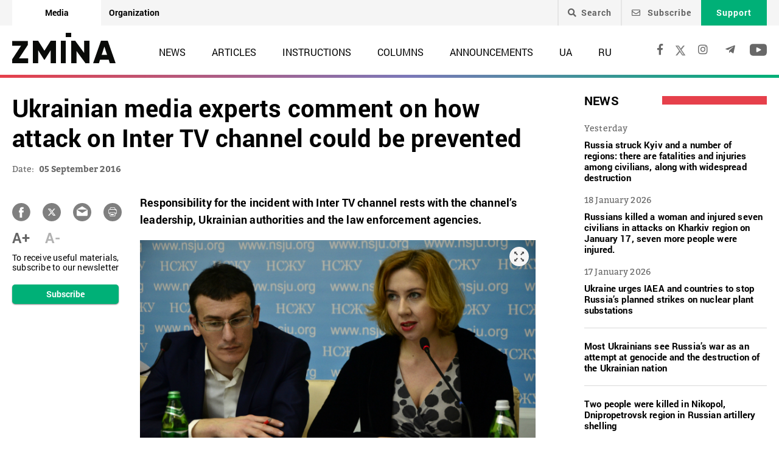

--- FILE ---
content_type: text/html; charset=UTF-8
request_url: https://zmina.info/en/news-en/jak_mozhna_bulo_uperediti_napad_na_inter__komentari_mediajekspertiv-3/
body_size: 17888
content:
<!doctype html>
<html dir="ltr" lang="en-GB" prefix="og: https://ogp.me/ns#">
<head>
    <meta charset="UTF-8" />
    
    
		<!-- All in One SEO 4.7.1.1 - aioseo.com -->
		<title>Ukrainian media experts comment on how attack on Inter TV channel could be prevented ➜ ZMINA</title>
		<meta name="description" content="Ukrainian media experts comment on how attack on Inter TV channel could be prevented Responsibility for the incident with Inter TV channel rests with the channel’s leadership, Ukrainian authorities and the law enforcement agencies: Online media ZMINA ✍" />
		<meta name="robots" content="max-image-preview:large" />
		<meta name="keywords" content="attack,freedom of speech,news" />
		<link rel="canonical" href="https://zmina.info/en/news-en/jak_mozhna_bulo_uperediti_napad_na_inter__komentari_mediajekspertiv-3/" />
		<meta name="generator" content="All in One SEO (AIOSEO) 4.7.1.1" />
		<meta property="og:locale" content="en_GB" />
		<meta property="og:site_name" content="ZMINA" />
		<meta property="og:type" content="article" />
		<meta property="og:title" content="Ukrainian media experts comment on how attack on Inter TV channel could be prevented ➜ ZMINA" />
		<meta property="og:description" content="Ukrainian media experts comment on how attack on Inter TV channel could be prevented Responsibility for the incident with Inter TV channel rests with the channel’s leadership, Ukrainian authorities and the law enforcement agencies: Online media ZMINA ✍" />
		<meta property="og:url" content="https://zmina.info/en/news-en/jak_mozhna_bulo_uperediti_napad_na_inter__komentari_mediajekspertiv-3/" />
		<meta property="og:image" content="https://zmina.info/wp-content/uploads/2019/04/Ynter.jpg" />
		<meta property="og:image:secure_url" content="https://zmina.info/wp-content/uploads/2019/04/Ynter.jpg" />
		<meta property="og:image:width" content="585" />
		<meta property="og:image:height" content="334" />
		<meta property="article:published_time" content="2016-09-05T12:46:20+00:00" />
		<meta property="article:modified_time" content="2016-09-05T12:46:20+00:00" />
		<meta property="article:publisher" content="https://www.facebook.com/zmina.ua?locale=uk_UA" />
		<meta name="twitter:card" content="summary_large_image" />
		<meta name="twitter:site" content="@zminaUA" />
		<meta name="twitter:title" content="Ukrainian media experts comment on how attack on Inter TV channel could be prevented ➜ ZMINA" />
		<meta name="twitter:description" content="Ukrainian media experts comment on how attack on Inter TV channel could be prevented Responsibility for the incident with Inter TV channel rests with the channel’s leadership, Ukrainian authorities and the law enforcement agencies: Online media ZMINA ✍" />
		<meta name="twitter:image" content="https://zmina.info/wp-content/uploads/2019/04/Ynter.jpg" />
		<meta name="google" content="nositelinkssearchbox" />
		<script type="application/ld+json" class="aioseo-schema">
			{"@context":"https:\/\/schema.org","@graph":[{"@type":"Article","@id":"https:\/\/zmina.info\/en\/news-en\/jak_mozhna_bulo_uperediti_napad_na_inter__komentari_mediajekspertiv-3\/#article","name":"Ukrainian media experts comment on how attack on Inter TV channel could be prevented \u279c ZMINA","headline":"Ukrainian media experts comment on how attack on Inter TV channel could be prevented","author":{"@id":"https:\/\/zmina.info\/en\/author\/yedynka\/#author"},"publisher":{"@id":"https:\/\/zmina.info\/#organization"},"image":{"@type":"ImageObject","url":"https:\/\/zmina.info\/wp-content\/uploads\/2019\/04\/Ynter.jpg","width":585,"height":334},"datePublished":"2016-09-05T12:46:20+03:00","dateModified":"2016-09-05T12:46:20+03:00","inLanguage":"en-GB","mainEntityOfPage":{"@id":"https:\/\/zmina.info\/en\/news-en\/jak_mozhna_bulo_uperediti_napad_na_inter__komentari_mediajekspertiv-3\/#webpage"},"isPartOf":{"@id":"https:\/\/zmina.info\/en\/news-en\/jak_mozhna_bulo_uperediti_napad_na_inter__komentari_mediajekspertiv-3\/#webpage"},"articleSection":"News, attack, freedom of speech, EN, pll_5d91f5e4ec0f7"},{"@type":"BreadcrumbList","@id":"https:\/\/zmina.info\/en\/news-en\/jak_mozhna_bulo_uperediti_napad_na_inter__komentari_mediajekspertiv-3\/#breadcrumblist","itemListElement":[{"@type":"ListItem","@id":"https:\/\/zmina.info\/#listItem","position":1,"name":"Home","item":"https:\/\/zmina.info\/","nextItem":"https:\/\/zmina.info\/en\/news-en\/jak_mozhna_bulo_uperediti_napad_na_inter__komentari_mediajekspertiv-3\/#listItem"},{"@type":"ListItem","@id":"https:\/\/zmina.info\/en\/news-en\/jak_mozhna_bulo_uperediti_napad_na_inter__komentari_mediajekspertiv-3\/#listItem","position":2,"name":"Ukrainian media experts comment on how attack on Inter TV channel could be prevented","previousItem":"https:\/\/zmina.info\/#listItem"}]},{"@type":"Organization","@id":"https:\/\/zmina.info\/#organization","name":"ZMINA","url":"https:\/\/zmina.info\/","sameAs":["https:\/\/www.instagram.com\/zmina_ua\/"]},{"@type":"Person","@id":"https:\/\/zmina.info\/en\/author\/yedynka\/#author","url":"https:\/\/zmina.info\/en\/author\/yedynka\/","name":"yedynka","image":{"@type":"ImageObject","@id":"https:\/\/zmina.info\/en\/news-en\/jak_mozhna_bulo_uperediti_napad_na_inter__komentari_mediajekspertiv-3\/#authorImage","url":"https:\/\/secure.gravatar.com\/avatar\/197ab44c3f972d1b7cc6b6b6b168ed2e?s=96&d=mm&r=g","width":96,"height":96,"caption":"yedynka"}},{"@type":"WebPage","@id":"https:\/\/zmina.info\/en\/news-en\/jak_mozhna_bulo_uperediti_napad_na_inter__komentari_mediajekspertiv-3\/#webpage","url":"https:\/\/zmina.info\/en\/news-en\/jak_mozhna_bulo_uperediti_napad_na_inter__komentari_mediajekspertiv-3\/","name":"Ukrainian media experts comment on how attack on Inter TV channel could be prevented \u279c ZMINA","description":"Ukrainian media experts comment on how attack on Inter TV channel could be prevented Responsibility for the incident with Inter TV channel rests with the channel\u2019s leadership, Ukrainian authorities and the law enforcement agencies: Online media ZMINA \u270d","inLanguage":"en-GB","isPartOf":{"@id":"https:\/\/zmina.info\/#website"},"breadcrumb":{"@id":"https:\/\/zmina.info\/en\/news-en\/jak_mozhna_bulo_uperediti_napad_na_inter__komentari_mediajekspertiv-3\/#breadcrumblist"},"author":{"@id":"https:\/\/zmina.info\/en\/author\/yedynka\/#author"},"creator":{"@id":"https:\/\/zmina.info\/en\/author\/yedynka\/#author"},"image":{"@type":"ImageObject","url":"https:\/\/zmina.info\/wp-content\/uploads\/2019\/04\/Ynter.jpg","@id":"https:\/\/zmina.info\/en\/news-en\/jak_mozhna_bulo_uperediti_napad_na_inter__komentari_mediajekspertiv-3\/#mainImage","width":585,"height":334},"primaryImageOfPage":{"@id":"https:\/\/zmina.info\/en\/news-en\/jak_mozhna_bulo_uperediti_napad_na_inter__komentari_mediajekspertiv-3\/#mainImage"},"datePublished":"2016-09-05T12:46:20+03:00","dateModified":"2016-09-05T12:46:20+03:00"},{"@type":"WebSite","@id":"https:\/\/zmina.info\/#website","url":"https:\/\/zmina.info\/","name":"ZMINA","inLanguage":"en-GB","publisher":{"@id":"https:\/\/zmina.info\/#organization"}}]}
		</script>
		<!-- All in One SEO -->

<link rel="alternate" type="application/rss+xml" title="ZMINA &raquo; Ukrainian media experts comment on how attack on Inter TV channel could be prevented Comments Feed" href="https://zmina.info/en/news-en/jak_mozhna_bulo_uperediti_napad_na_inter__komentari_mediajekspertiv-3/feed/" />
<style id='classic-theme-styles-inline-css' type='text/css'>
/*! This file is auto-generated */
.wp-block-button__link{color:#fff;background-color:#32373c;border-radius:9999px;box-shadow:none;text-decoration:none;padding:calc(.667em + 2px) calc(1.333em + 2px);font-size:1.125em}.wp-block-file__button{background:#32373c;color:#fff;text-decoration:none}
</style>
<style id='global-styles-inline-css' type='text/css'>
:root{--wp--preset--aspect-ratio--square: 1;--wp--preset--aspect-ratio--4-3: 4/3;--wp--preset--aspect-ratio--3-4: 3/4;--wp--preset--aspect-ratio--3-2: 3/2;--wp--preset--aspect-ratio--2-3: 2/3;--wp--preset--aspect-ratio--16-9: 16/9;--wp--preset--aspect-ratio--9-16: 9/16;--wp--preset--color--black: #000000;--wp--preset--color--cyan-bluish-gray: #abb8c3;--wp--preset--color--white: #ffffff;--wp--preset--color--pale-pink: #f78da7;--wp--preset--color--vivid-red: #cf2e2e;--wp--preset--color--luminous-vivid-orange: #ff6900;--wp--preset--color--luminous-vivid-amber: #fcb900;--wp--preset--color--light-green-cyan: #7bdcb5;--wp--preset--color--vivid-green-cyan: #00d084;--wp--preset--color--pale-cyan-blue: #8ed1fc;--wp--preset--color--vivid-cyan-blue: #0693e3;--wp--preset--color--vivid-purple: #9b51e0;--wp--preset--gradient--vivid-cyan-blue-to-vivid-purple: linear-gradient(135deg,rgba(6,147,227,1) 0%,rgb(155,81,224) 100%);--wp--preset--gradient--light-green-cyan-to-vivid-green-cyan: linear-gradient(135deg,rgb(122,220,180) 0%,rgb(0,208,130) 100%);--wp--preset--gradient--luminous-vivid-amber-to-luminous-vivid-orange: linear-gradient(135deg,rgba(252,185,0,1) 0%,rgba(255,105,0,1) 100%);--wp--preset--gradient--luminous-vivid-orange-to-vivid-red: linear-gradient(135deg,rgba(255,105,0,1) 0%,rgb(207,46,46) 100%);--wp--preset--gradient--very-light-gray-to-cyan-bluish-gray: linear-gradient(135deg,rgb(238,238,238) 0%,rgb(169,184,195) 100%);--wp--preset--gradient--cool-to-warm-spectrum: linear-gradient(135deg,rgb(74,234,220) 0%,rgb(151,120,209) 20%,rgb(207,42,186) 40%,rgb(238,44,130) 60%,rgb(251,105,98) 80%,rgb(254,248,76) 100%);--wp--preset--gradient--blush-light-purple: linear-gradient(135deg,rgb(255,206,236) 0%,rgb(152,150,240) 100%);--wp--preset--gradient--blush-bordeaux: linear-gradient(135deg,rgb(254,205,165) 0%,rgb(254,45,45) 50%,rgb(107,0,62) 100%);--wp--preset--gradient--luminous-dusk: linear-gradient(135deg,rgb(255,203,112) 0%,rgb(199,81,192) 50%,rgb(65,88,208) 100%);--wp--preset--gradient--pale-ocean: linear-gradient(135deg,rgb(255,245,203) 0%,rgb(182,227,212) 50%,rgb(51,167,181) 100%);--wp--preset--gradient--electric-grass: linear-gradient(135deg,rgb(202,248,128) 0%,rgb(113,206,126) 100%);--wp--preset--gradient--midnight: linear-gradient(135deg,rgb(2,3,129) 0%,rgb(40,116,252) 100%);--wp--preset--font-size--small: 13px;--wp--preset--font-size--medium: 20px;--wp--preset--font-size--large: 36px;--wp--preset--font-size--x-large: 42px;--wp--preset--spacing--20: 0.44rem;--wp--preset--spacing--30: 0.67rem;--wp--preset--spacing--40: 1rem;--wp--preset--spacing--50: 1.5rem;--wp--preset--spacing--60: 2.25rem;--wp--preset--spacing--70: 3.38rem;--wp--preset--spacing--80: 5.06rem;--wp--preset--shadow--natural: 6px 6px 9px rgba(0, 0, 0, 0.2);--wp--preset--shadow--deep: 12px 12px 50px rgba(0, 0, 0, 0.4);--wp--preset--shadow--sharp: 6px 6px 0px rgba(0, 0, 0, 0.2);--wp--preset--shadow--outlined: 6px 6px 0px -3px rgba(255, 255, 255, 1), 6px 6px rgba(0, 0, 0, 1);--wp--preset--shadow--crisp: 6px 6px 0px rgba(0, 0, 0, 1);}:where(.is-layout-flex){gap: 0.5em;}:where(.is-layout-grid){gap: 0.5em;}body .is-layout-flex{display: flex;}.is-layout-flex{flex-wrap: wrap;align-items: center;}.is-layout-flex > :is(*, div){margin: 0;}body .is-layout-grid{display: grid;}.is-layout-grid > :is(*, div){margin: 0;}:where(.wp-block-columns.is-layout-flex){gap: 2em;}:where(.wp-block-columns.is-layout-grid){gap: 2em;}:where(.wp-block-post-template.is-layout-flex){gap: 1.25em;}:where(.wp-block-post-template.is-layout-grid){gap: 1.25em;}.has-black-color{color: var(--wp--preset--color--black) !important;}.has-cyan-bluish-gray-color{color: var(--wp--preset--color--cyan-bluish-gray) !important;}.has-white-color{color: var(--wp--preset--color--white) !important;}.has-pale-pink-color{color: var(--wp--preset--color--pale-pink) !important;}.has-vivid-red-color{color: var(--wp--preset--color--vivid-red) !important;}.has-luminous-vivid-orange-color{color: var(--wp--preset--color--luminous-vivid-orange) !important;}.has-luminous-vivid-amber-color{color: var(--wp--preset--color--luminous-vivid-amber) !important;}.has-light-green-cyan-color{color: var(--wp--preset--color--light-green-cyan) !important;}.has-vivid-green-cyan-color{color: var(--wp--preset--color--vivid-green-cyan) !important;}.has-pale-cyan-blue-color{color: var(--wp--preset--color--pale-cyan-blue) !important;}.has-vivid-cyan-blue-color{color: var(--wp--preset--color--vivid-cyan-blue) !important;}.has-vivid-purple-color{color: var(--wp--preset--color--vivid-purple) !important;}.has-black-background-color{background-color: var(--wp--preset--color--black) !important;}.has-cyan-bluish-gray-background-color{background-color: var(--wp--preset--color--cyan-bluish-gray) !important;}.has-white-background-color{background-color: var(--wp--preset--color--white) !important;}.has-pale-pink-background-color{background-color: var(--wp--preset--color--pale-pink) !important;}.has-vivid-red-background-color{background-color: var(--wp--preset--color--vivid-red) !important;}.has-luminous-vivid-orange-background-color{background-color: var(--wp--preset--color--luminous-vivid-orange) !important;}.has-luminous-vivid-amber-background-color{background-color: var(--wp--preset--color--luminous-vivid-amber) !important;}.has-light-green-cyan-background-color{background-color: var(--wp--preset--color--light-green-cyan) !important;}.has-vivid-green-cyan-background-color{background-color: var(--wp--preset--color--vivid-green-cyan) !important;}.has-pale-cyan-blue-background-color{background-color: var(--wp--preset--color--pale-cyan-blue) !important;}.has-vivid-cyan-blue-background-color{background-color: var(--wp--preset--color--vivid-cyan-blue) !important;}.has-vivid-purple-background-color{background-color: var(--wp--preset--color--vivid-purple) !important;}.has-black-border-color{border-color: var(--wp--preset--color--black) !important;}.has-cyan-bluish-gray-border-color{border-color: var(--wp--preset--color--cyan-bluish-gray) !important;}.has-white-border-color{border-color: var(--wp--preset--color--white) !important;}.has-pale-pink-border-color{border-color: var(--wp--preset--color--pale-pink) !important;}.has-vivid-red-border-color{border-color: var(--wp--preset--color--vivid-red) !important;}.has-luminous-vivid-orange-border-color{border-color: var(--wp--preset--color--luminous-vivid-orange) !important;}.has-luminous-vivid-amber-border-color{border-color: var(--wp--preset--color--luminous-vivid-amber) !important;}.has-light-green-cyan-border-color{border-color: var(--wp--preset--color--light-green-cyan) !important;}.has-vivid-green-cyan-border-color{border-color: var(--wp--preset--color--vivid-green-cyan) !important;}.has-pale-cyan-blue-border-color{border-color: var(--wp--preset--color--pale-cyan-blue) !important;}.has-vivid-cyan-blue-border-color{border-color: var(--wp--preset--color--vivid-cyan-blue) !important;}.has-vivid-purple-border-color{border-color: var(--wp--preset--color--vivid-purple) !important;}.has-vivid-cyan-blue-to-vivid-purple-gradient-background{background: var(--wp--preset--gradient--vivid-cyan-blue-to-vivid-purple) !important;}.has-light-green-cyan-to-vivid-green-cyan-gradient-background{background: var(--wp--preset--gradient--light-green-cyan-to-vivid-green-cyan) !important;}.has-luminous-vivid-amber-to-luminous-vivid-orange-gradient-background{background: var(--wp--preset--gradient--luminous-vivid-amber-to-luminous-vivid-orange) !important;}.has-luminous-vivid-orange-to-vivid-red-gradient-background{background: var(--wp--preset--gradient--luminous-vivid-orange-to-vivid-red) !important;}.has-very-light-gray-to-cyan-bluish-gray-gradient-background{background: var(--wp--preset--gradient--very-light-gray-to-cyan-bluish-gray) !important;}.has-cool-to-warm-spectrum-gradient-background{background: var(--wp--preset--gradient--cool-to-warm-spectrum) !important;}.has-blush-light-purple-gradient-background{background: var(--wp--preset--gradient--blush-light-purple) !important;}.has-blush-bordeaux-gradient-background{background: var(--wp--preset--gradient--blush-bordeaux) !important;}.has-luminous-dusk-gradient-background{background: var(--wp--preset--gradient--luminous-dusk) !important;}.has-pale-ocean-gradient-background{background: var(--wp--preset--gradient--pale-ocean) !important;}.has-electric-grass-gradient-background{background: var(--wp--preset--gradient--electric-grass) !important;}.has-midnight-gradient-background{background: var(--wp--preset--gradient--midnight) !important;}.has-small-font-size{font-size: var(--wp--preset--font-size--small) !important;}.has-medium-font-size{font-size: var(--wp--preset--font-size--medium) !important;}.has-large-font-size{font-size: var(--wp--preset--font-size--large) !important;}.has-x-large-font-size{font-size: var(--wp--preset--font-size--x-large) !important;}
:where(.wp-block-post-template.is-layout-flex){gap: 1.25em;}:where(.wp-block-post-template.is-layout-grid){gap: 1.25em;}
:where(.wp-block-columns.is-layout-flex){gap: 2em;}:where(.wp-block-columns.is-layout-grid){gap: 2em;}
:root :where(.wp-block-pullquote){font-size: 1.5em;line-height: 1.6;}
</style>
<link rel='stylesheet' id='contact-form-7-css' href='https://zmina.info/wp-content/plugins/contact-form-7/includes/css/styles.css?ver=5.9.8' type='text/css' media='all' />
<link rel='stylesheet' id='dashicons-css' href='https://zmina.info/wp-includes/css/dashicons.min.css?ver=6.6.2' type='text/css' media='all' />
<link rel='stylesheet' id='post-views-counter-frontend-css' href='https://zmina.info/wp-content/plugins/post-views-counter/css/frontend.min.css?ver=1.4.7' type='text/css' media='all' />
<link rel='stylesheet' id='quiz-maker-css' href='https://zmina.info/wp-content/plugins/quiz-maker/public/css/quiz-maker-public.css?ver=21.7.1' type='text/css' media='all' />
<link rel='stylesheet' id='main-css' href='https://zmina.info/wp-content/themes/humanrights/assets/css/main.min.css?ver=5.5.4' type='text/css' media='all' />
<style id='main-inline-css' type='text/css'>
.wpcf7-response-output{display: none !important;}
div.wpcf7 .ajax-loader {display: none !important;}.select_ca #my_month {float: none;}
</style>
<script type="text/javascript" src="https://zmina.info/wp-includes/js/jquery/jquery.min.js?ver=3.7.1" id="jquery-core-js"></script>
<script type="text/javascript" src="https://zmina.info/wp-includes/js/jquery/jquery-migrate.min.js?ver=3.4.1" id="jquery-migrate-js"></script>
<script type="text/javascript" id="donate_script-js-extra">
/* <![CDATA[ */
var donate_ajax = {"url":"https:\/\/zmina.info\/wp-admin\/admin-ajax.php","nonce":"671df5142d"};
var donate_ajax1 = {"url":"https:\/\/zmina.info\/wp-admin\/admin-ajax.php","nonce":"abeb67f450"};
/* ]]> */
</script>
<script type="text/javascript" src="https://zmina.info/wp-content/plugins/donate/script.js?ver=6.6.2" id="donate_script-js"></script>
<script type="text/javascript" id="post-views-counter-frontend-js-before">
/* <![CDATA[ */
var pvcArgsFrontend = {"mode":"js","postID":24615,"requestURL":"https:\/\/zmina.info\/wp-admin\/admin-ajax.php","nonce":"5a02eb9d05","dataStorage":"cookies","multisite":1,"path":"\/","domain":""};
/* ]]> */
</script>
<script type="text/javascript" src="https://zmina.info/wp-content/plugins/post-views-counter/js/frontend.min.js?ver=1.4.7" id="post-views-counter-frontend-js"></script>
<link rel="https://api.w.org/" href="https://zmina.info/wp-json/" /><link rel="alternate" title="JSON" type="application/json" href="https://zmina.info/wp-json/wp/v2/posts/24615" /><link rel="EditURI" type="application/rsd+xml" title="RSD" href="https://zmina.info/xmlrpc.php?rsd" />

<link rel='shortlink' href='https://zmina.info/?p=24615' />
<link rel="alternate" title="oEmbed (JSON)" type="application/json+oembed" href="https://zmina.info/wp-json/oembed/1.0/embed?url=https%3A%2F%2Fzmina.info%2Fen%2Fnews-en%2Fjak_mozhna_bulo_uperediti_napad_na_inter__komentari_mediajekspertiv-3%2F" />
<link rel="alternate" title="oEmbed (XML)" type="text/xml+oembed" href="https://zmina.info/wp-json/oembed/1.0/embed?url=https%3A%2F%2Fzmina.info%2Fen%2Fnews-en%2Fjak_mozhna_bulo_uperediti_napad_na_inter__komentari_mediajekspertiv-3%2F&#038;format=xml" />
    <script type="text/javascript">
        var ajaxurl = 'https://zmina.info/wp-admin/admin-ajax.php';
    </script>
    <script type="application/ld+json" >
            {
              "@context":"https://schema.org/",
              "@type":"Organization",
              "@id":"https://zmina.info#Organization",
              "name":"ZMINA | Media resource of the Center for Human Rights",
              "url":"https://zmina.ua",
              "sameAs":
              [
                "https://www.facebook.com/zmina.ua",
                "https://twitter.com/zminaUA",
"https://www.instagram.com/zmina_ua",
"https://www.youtube.com/user/CHRinform",
"https://t.me/zmina_ua"
              ],
              "logo":"https://zmina.info/wp-content/uploads/2023/07/logo2.png",
              "contactPoint":[
                {
                  "@type":"ContactPoint",
                  "contactType":"customer service",
                  "telephone":"+38(044) 272-42-52"
                },
                {
                  "@type":"ContactPoint",
                  "contactType":"customer service",
                  "telephone":"+38(067) 502-08-01"
                }
              ],
              "description":"Fresh news every day – online media ZMINA ❤ Investigations, reports, news about human rights ✅",
              "address":
              {
                "@type": "PostalAddress",
                "addressLocality": "Kyiv, Ukraine",
                "postalCode": "01034",
                "streetAddress": "Yaroslaviv Val 33B, 3rd floor"
              },
              "image":"https://zmina.info/wp-content/uploads/2023/07/logo2.png"
            }
        </script>    <meta http-equiv="X-UA-Compatible" content="IE=edge">
    <meta name="viewport" content="width=device-width, initial-scale=1, maximum-scale=1">
    <link rel="apple-touch-icon" sizes="57x57" href="https://zmina.info/wp-content/themes/humanrights/apple-icon-57x57.png">
            <link rel="apple-touch-icon" sizes="60x60" href="https://zmina.info/wp-content/themes/humanrights/assets/favicon/apple-icon-60x60.png">
            <link rel="apple-touch-icon" sizes="72x72" href="https://zmina.info/wp-content/themes/humanrights/assets/favicon/apple-icon-72x72.png">
            <link rel="apple-touch-icon" sizes="76x76" href="https://zmina.info/wp-content/themes/humanrights/assets/favicon/apple-icon-76x76.png">
            <link rel="apple-touch-icon" sizes="114x114" href="https://zmina.info/wp-content/themes/humanrights/assets/favicon/apple-icon-114x114.png">
            <link rel="apple-touch-icon" sizes="120x120" href="https://zmina.info/wp-content/themes/humanrights/assets/favicon/apple-icon-120x120.png">
            <link rel="apple-touch-icon" sizes="144x144" href="https://zmina.info/wp-content/themes/humanrights/assets/favicon/apple-icon-144x144.png">
            <link rel="apple-touch-icon" sizes="152x152" href="https://zmina.info/wp-content/themes/humanrights/assets/favicon/apple-icon-152x152.png">
            <link rel="apple-touch-icon" sizes="180x180" href="https://zmina.info/wp-content/themes/humanrights/assets/favicon/apple-icon-180x180.png">
            <link rel="icon" type="image/png" sizes="192x192"  href="https://zmina.info/wp-content/themes/humanrights/assets/favicon/android-icon-192x192.png">
            <link rel="icon" type="image/png" sizes="32x32" href="https://zmina.info/wp-content/themes/humanrights/assets/favicon/favicon-32x32.png">
            <link rel="icon" type="image/png" sizes="96x96" href="https://zmina.info/wp-content/themes/humanrights/assets/favicon/favicon-96x96.png">
            <link rel="icon" type="image/png" sizes="16x16" href="https://zmina.info/wp-content/themes/humanrights/assets/favicon/favicon-16x16.png">
            <link rel="manifest" href="https://zmina.info/wp-content/themes/humanrights/assets/favicon/manifest.json">
            <meta name="msapplication-TileColor" content="#ffffff">
            <meta name="msapplication-TileImage" content="https://zmina.info/wp-content/themes/humanrights/assets/favicon/ms-icon-144x144.png">
            <meta name="theme-color" content="#ffffff">   
        
    <script>
        (function(i,s,o,g,r,a,m){i['GoogleAnalyticsObject']=r;i[r]=i[r]||function(){
            (i[r].q=i[r].q||[]).push(arguments)},i[r].l=1*new Date();a=s.createElement(o),
            m=s.getElementsByTagName(o)[0];a.async=1;a.src=g;m.parentNode.insertBefore(a,m)
        })(window,document,'script','//www.google-analytics.com/analytics.js','ga');

        ga('create', 'UA-57945481-1', 'auto');
        ga('send', 'pageview');

    </script>

    <!-- Facebook Pixel Code -->
    <script>
        !function(f,b,e,v,n,t,s)
        {if(f.fbq)return;n=f.fbq=function(){n.callMethod?
            n.callMethod.apply(n,arguments):n.queue.push(arguments)};
            if(!f._fbq)f._fbq=n;n.push=n;n.loaded=!0;n.version='2.0';
            n.queue=[];t=b.createElement(e);t.async=!0;
            t.src=v;s=b.getElementsByTagName(e)[0];
            s.parentNode.insertBefore(t,s)}(window, document,'script',
            'https://connect.facebook.net/en_US/fbevents.js');
        fbq('init', '1969331176675175');
        fbq('track', 'PageView');
    </script>
    <noscript>
        <img height="1" width="1" style="display:none" src="https://www.facebook.com/tr?id=1969331176675175&ev=PageView&noscript=1"/>
    </noscript>
    <!-- End Facebook Pixel Code -->
        
  </head>

<body class="post-template-default single single-post postid-24615 single-format-standard">
<div class="page_wrapper">
<header class="header">
    <div style="display: none" class="breadcrumbs" itemscope itemtype="http://schema.org/BreadcrumbList"><span itemprop="itemListElement" itemscope itemtype="http://schema.org/ListItem"><a class="breadcrumbs__link" href="https://zmina.info/en/" itemprop="item"><span itemprop="name">Home</span></a><meta itemprop="position" content="1" /></span><span class="breadcrumbs__separator"> › </span><span itemprop="itemListElement" itemscope itemtype="http://schema.org/ListItem"><a class="breadcrumbs__link" href="https://zmina.info/en/news-en/" itemprop="item"><span itemprop="name">News</span></a><meta itemprop="position" content="2" /></span><span class="breadcrumbs__separator"> › </span><span class="breadcrumbs__current">Ukrainian media experts comment on how attack on Inter TV channel could be prevented</span></div><!-- .breadcrumbs -->
    <!-- DESCTOP MENU -->
<div class="desctop_menu">
    <div class="top_line">
        <div class="container">
            <div class="flex_row">

                <div id="menu-verhnye-menyu-en" class="nav-menu desktop page_switchers"><a href="/en"  class="active menu-item menu-item-type-custom menu-item-object-custom menu-item-11">Media</a><a href="https://zmina.ua/en"  class="menu-item menu-item-type-custom menu-item-object-custom menu-item-12">Organization</a></div>
                <div class="functions">

                                        <div class="nav_search_wrapper">
                        <a href="javascript:void(0)" class="search"><i class="fa fa-search"></i>Search</a>
                        <form method="get" action="https://zmina.info/en/">
                            <button type="submit"><i class="fa fa-search"></i></button>
                            <input type="text" name="s" placeholder="Looking for something specific?">
                        </form>
                    </div>

                                            <a href="#subscribe_pop_form" class="subscribe open-pop-link">
                            <i class="far fa-envelope"></i>
                            Subscribe                        </a>
                                                                <a href="https://zmina.info/en/donate-en/" class="donate">Support</a>
                                    </div>
            </div>
        </div>
    </div>
    <div class="nav_line">
        <div class="container">
            <div class="flex_row">
                <a href="https://zmina.info/en" class="logo">
                    <img src="https://zmina.info/wp-content/themes/humanrights/assets/img/logo2.svg" alt="ZMINA" title="ZMINA">
                </a>
                <nav class="nav"><ul id="menu-golovne-menyu-en" class="nav-menu desktop"><li id="menu-item-31" class="menu-item menu-item-type-taxonomy menu-item-object-category current-post-ancestor current-menu-parent current-post-parent menu-item-31"><a href="https://zmina.info/en/news-en/">News</a></li>
<li id="menu-item-32" class="menu-item menu-item-type-taxonomy menu-item-object-category menu-item-32"><a href="https://zmina.info/en/articles-en/">Articles</a></li>
<li id="menu-item-33" class="menu-item menu-item-type-taxonomy menu-item-object-category menu-item-33"><a href="https://zmina.info/en/instructions-en/">Instructions</a></li>
<li id="menu-item-34" class="menu-item menu-item-type-taxonomy menu-item-object-category menu-item-34"><a href="https://zmina.info/en/columns-en/">Columns</a></li>
<li id="menu-item-35" class="menu-item menu-item-type-taxonomy menu-item-object-category menu-item-35"><a href="https://zmina.info/en/announcements-en/">Announcements</a></li>
<li id="menu-item-165545-uk" class="lang-item lang-item-2 lang-item-uk lang-item-first menu-item menu-item-type-custom menu-item-object-custom menu-item-165545-uk"><a href="https://zmina.info/news/jak_mozhna_bulo_uperediti_napad_na_inter__komentari_mediajekspertiv-2/" hreflang="uk" lang="uk">UA</a></li>
<li id="menu-item-165545-ru" class="lang-item lang-item-5 lang-item-ru menu-item menu-item-type-custom menu-item-object-custom menu-item-165545-ru"><a href="https://zmina.info/ru/news-ru/jak_mozhna_bulo_uperediti_napad_na_inter__komentari_mediajekspertiv/" hreflang="ru-RU" lang="ru-RU">RU</a></li>
</ul></nav>                <div class="soc_links">
                                                                <a rel="nofollow" href="https://www.facebook.com/zmina.ua" target="_blank">
                            <i class="fab fa-facebook-f"></i>
                        </a>
                    
                                                                                    <a href="https://twitter.com/zminaukraine" target="_blank">
                            <i class="fa-x"></i>
                        </a>
                    
                                                                <a rel="nofollow" href="https://www.instagram.com/zmina_ua/" target="_blank">
                            <i class="fab fa-instagram"></i>
                        </a>
                    
                                                                <a rel="nofollow" href="https://t.me/zmina_ua" target="_blank">
                            <i class="fab fa-telegram-plane"></i>
                        </a>
                    
                                                                <a rel="nofollow" href="https://www.youtube.com/user/CHRinform" target="_blank">
                            <svg
                                    fill="#000000"
                                    height="30px"
                                    width="28px"
                                    version="1.1"
                                    id="Layer_1"
                                    xmlns="http://www.w3.org/2000/svg"
                                    xmlns:xlink="http://www.w3.org/1999/xlink"
                                    viewBox="0 0 310 310"
                                    xml:space="preserve"
                            >
                    <g id="XMLID_822_">
                        <path
                                id="XMLID_823_"
                                d="M297.917,64.645c-11.19-13.302-31.85-18.728-71.306-18.728H83.386c-40.359,0-61.369,5.776-72.517,19.938
                   C0,79.663,0,100.008,0,128.166v53.669c0,54.551,12.896,82.248,83.386,82.248h143.226c34.216,0,53.176-4.788,65.442-16.527
                   C304.633,235.518,310,215.863,310,181.835v-53.669C310,98.471,309.159,78.006,297.917,64.645z M199.021,162.41l-65.038,33.991
                   c-1.454,0.76-3.044,1.137-4.632,1.137c-1.798,0-3.592-0.484-5.181-1.446c-2.992-1.813-4.819-5.056-4.819-8.554v-67.764
                   c0-3.492,1.822-6.732,4.808-8.546c2.987-1.814,6.702-1.938,9.801-0.328l65.038,33.772c3.309,1.718,5.387,5.134,5.392,8.861
                   C204.394,157.263,202.325,160.684,199.021,162.41z"
                        />
                    </g>
                  </svg>
                        </a>
                                    </div>
            </div>
        </div>
    </div>
</div>
<!-- DESCTOP MENU -->    
<!-- MOBILE MENU -->
<div class="mobile_menu">
    <div class="top_line flex_row">
        <div class="lang">
                    </div>
        <a href="https://zmina.info/en" class="logo">
            <img src="https://zmina.info/wp-content/themes/humanrights/assets/img/logo2.svg" alt="ZMINA" title="ZMINA">
        </a>
        <a href="#page_menu" class="hamburger hamburger--emphatic">
                        <span class="hamburger-box">
                            <span class="hamburger-inner"> </span>
                        </span>
        </a>
    </div>
    <div class="mobile_menu-wrap">
        <div class="drop_menu">
        <form method="get" class="search_form" action="https://zmina.info/en/">
            <input type="text" name="s" value="" placeholder="Search">
        </form>

        <nav class="nav"><ul id="menu-golovne-menyu-en-1" class=""><li class="menu-item menu-item-type-taxonomy menu-item-object-category current-post-ancestor current-menu-parent current-post-parent menu-item-31"><a href="https://zmina.info/en/news-en/">News</a></li>
<li class="menu-item menu-item-type-taxonomy menu-item-object-category menu-item-32"><a href="https://zmina.info/en/articles-en/">Articles</a></li>
<li class="menu-item menu-item-type-taxonomy menu-item-object-category menu-item-33"><a href="https://zmina.info/en/instructions-en/">Instructions</a></li>
<li class="menu-item menu-item-type-taxonomy menu-item-object-category menu-item-34"><a href="https://zmina.info/en/columns-en/">Columns</a></li>
<li class="menu-item menu-item-type-taxonomy menu-item-object-category menu-item-35"><a href="https://zmina.info/en/announcements-en/">Announcements</a></li>
<li class="lang-item lang-item-2 lang-item-uk lang-item-first menu-item menu-item-type-custom menu-item-object-custom menu-item-165545-uk"><a href="https://zmina.info/news/jak_mozhna_bulo_uperediti_napad_na_inter__komentari_mediajekspertiv-2/" hreflang="uk" lang="uk">UA</a></li>
<li class="lang-item lang-item-5 lang-item-ru menu-item menu-item-type-custom menu-item-object-custom menu-item-165545-ru"><a href="https://zmina.info/ru/news-ru/jak_mozhna_bulo_uperediti_napad_na_inter__komentari_mediajekspertiv/" hreflang="ru-RU" lang="ru-RU">RU</a></li>
</ul></nav>                
        <!--        <div class="mobile_btn_row mobile_btn_row_menu">-->
        <!--            <a href="#" class="donate">--><!--</a>-->
        <!--        </div>-->
        <div class="soc_links">
                                        <a rel="nofollow" href="https://www.facebook.com/zmina.ua" target="_blank">
                    <i class="fab fa-facebook-f"></i>
                </a>
            
                                                    <a href="https://twitter.com/zminaukraine" target="_blank">
                    <i class="fa-x"></i>
                </a>
            
                                        <a rel="nofollow" href="https://www.instagram.com/zmina_ua/" target="_blank">
                    <i class="fab fa-instagram"></i>
                </a>
            
                                        <a rel="nofollow" href="https://t.me/zmina_ua" target="_blank">
                    <i class="fab fa-telegram-plane"></i>
                </a>
            
                                        <a rel="nofollow" href="https://www.youtube.com/user/CHRinform" target="_blank">
                    <svg
                            fill="#000000"
                            height="30px"
                            width="28px"
                            version="1.1"
                            id="Layer_1"
                            xmlns="http://www.w3.org/2000/svg"
                            xmlns:xlink="http://www.w3.org/1999/xlink"
                            viewBox="0 0 310 310"
                            xml:space="preserve"
                    >
                    <g id="XMLID_822_">
                        <path
                                id="XMLID_823_"
                                d="M297.917,64.645c-11.19-13.302-31.85-18.728-71.306-18.728H83.386c-40.359,0-61.369,5.776-72.517,19.938
                   C0,79.663,0,100.008,0,128.166v53.669c0,54.551,12.896,82.248,83.386,82.248h143.226c34.216,0,53.176-4.788,65.442-16.527
                   C304.633,235.518,310,215.863,310,181.835v-53.669C310,98.471,309.159,78.006,297.917,64.645z M199.021,162.41l-65.038,33.991
                   c-1.454,0.76-3.044,1.137-4.632,1.137c-1.798,0-3.592-0.484-5.181-1.446c-2.992-1.813-4.819-5.056-4.819-8.554v-67.764
                   c0-3.492,1.822-6.732,4.808-8.546c2.987-1.814,6.702-1.938,9.801-0.328l65.038,33.772c3.309,1.718,5.387,5.134,5.392,8.861
                   C204.394,157.263,202.325,160.684,199.021,162.41z"
                        />
                    </g>
                  </svg>
                </a>
                    </div>
    </div>
    </div>
</div>
<!-- /MOBILE MENU --></header>
<!-- /HEADER --><section class="article">
    <div class="container flex_row alignTop">
        <article class="article_content">
            <h1>Ukrainian media experts comment on how attack on Inter TV channel could be prevented</h1>
            <div class="flex_row ">
                <div class="article_data">
                    <span class="data_key">Date:</span>
                    <span>05 September 2016</span>
                                                        </div>
            </div>
                                    <div class="article_columns flex_row">
                <div class="article_controls">
    <div class="article_share flex_row">
        <a onclick="social_share('fb')" href="javascript:void(0)">
            <span class="share_facebook"></span>
        </a>
        <a onclick="social_share('tw')" href="javascript:void(0)">
            <span class="share_twitter"></span>
        </a>
        <a href="mailto:?subject=Ukrainian media experts comment on how attack on Inter TV channel could be prevented&amp;body=https://zmina.info/en/news-en/jak_mozhna_bulo_uperediti_napad_na_inter__komentari_mediajekspertiv-3/">
            <span class="share_mail"></span>
        </a>
        <a href="javascript:void(0)" onclick="print()">
            <span class="share_print"></span>
        </a>
    </div>
    <a href="#" class="font_plus font_change" id="size-plus" data-function="+">A+</a>
    <a href="#" class="font_minus font_change size-disabled" id="size-minus" data-function="-">A-</a>
    <span class="subscribe_disclimer">To receive useful materials, subscribe to our newsletter</span>
    <a href="#subscribe_pop_form" class="subcribe open-pop-link">Subscribe</a>
</div>                <div class="article_text_wrapper">
                    <p><strong>Responsibility for the incident with Inter TV channel rests with the channel&rsquo;s leadership, Ukrainian authorities and the law enforcement agencies.</strong></p>
<p><img fetchpriority="high" decoding="async" src="/upload/photobank/Свобода слова-вираження/Romaniuk Oksana.JPG" alt="" width="640" height="424" /></p>
<p>Such an opinion was expressed by the media experts regarding the fire at Inter TV channel, during which the &ldquo;Podrobnosti&rdquo; TV program studio was burnt and a journalist was hospitalized with a fracture.</p>
<p>&#8220;<em>This is a great lesson for the authorities, the law enforcement agencies, the National Television and Radio Broadcasting Council of Ukraine. In particular, the Security Service of Ukraine (SBU) had to investigate the case of Maria Stoliarova, to deal with sublease of NIS </em>[the National Information Systems company which owns Inter TV channel]<em> and so on, and remove the hysteria which escalated around the channel. This was not done. As a result we have a blow to the international image of Ukraine, injured people</em>,&#8221; Director of the Institute of Mass Information <strong>Oksana Romaniuk</strong> said in a commentary to Human Rights Information Centre.</p>
<p>According to her, the criminal case under Article 171 (preclusion of journalistic activities) should be initiated over the attack on Inter TV channel as Sunday news program went on the air with a delay, the studio was burned and a journalist was injured. At the same time, the Inter TV channel management must also be responsible for these losses, because it incited hatred.</p>
<p>&#8220;<em>The case should be investigated promptly and thoroughly, especially since there is already the Inter&rsquo;s statement on alleged pressure on the opposition channel, and so on. However, I think that the Inter management is also responsible for this incident, because it somehow incited hatred</em>,&#8221; Romaniuk said.</p>
<p>However, according to Romaniuk, even the totality of all the violations committed by the TV channel in recent years does not provide sufficient grounds for abolishing its license. However, the channel could have been fined a considerable sum. In addition, the solution of the problems with NIS could have significantly influenced the situation.</p>
<p>Chairman of the National Union of Journalists <strong>Serhiy Tomilenko</strong> blames the regulator and the law enforcement agencies for the incident with Inter TV channel.</p>
<p>&#8220;<em>It is clear that the editorial policy of the Inter TV channel raises discussions in our society in general, and among the media experts in particular. The issue of external influence on information policy has been intensified. However, the country has the regulator &ndash; the National Television and Radio Broadcasting Council. The country has the law enforcement agencies, which should respond effectively to violations of the laws by the TV channel if they do occur</em>,&#8221; Serhiy Tomilenko said.</p>
<p>According to him, it is again the issue of protection of journalists from violence, which should be ensured by the security forces.</p>
<p>Chairwoman of the NGO &#8220;Detector-Media&#8221;, journalist and media expert <strong>Natalia Lihachova</strong> also believes that the responsibility for what happened with Inter TV channel primarily rests with the law enforcement agencies, Interior Minister Arsen Avakov. But a large share of the responsibility still rests with the channel&rsquo;s management.</p>
<p>September 4, a fire broke out in the premises of the National Information System company, which produces &ldquo;Podrobnosti&rdquo; and &ldquo;Podrobnosti Nedeli&rdquo; TV programs.</p>
<p>Inter TV channel claims the cause of fire was arson, which was made intentionally inside the office. As a result of the fire, few employees of the company got carbon monoxide poisoning, one journalist was hospitalized with a fracture, &ldquo;Podrobnosti&rdquo; program studio was completely destroyed.</p>
<p>According to the law enforcement agencies, the peaceful protest action had been held near the building first, but then someone set fire to the tires.</p>
                </div>
            </div>
            <div class="article_functions gradient_after">
                                    <div class="article_tags">
                        <span class="tag_names">Tags:</span>
                                                    <a href="https://zmina.info/en/tag/napad-en/">attack, </a>
                                                    <a href="https://zmina.info/en/tag/svoboda_slova-en/">freedom of speech</a>
                                            </div>
                                <div class="article_share flex_row">
    <span class="tag_names">Share:</span>
    <a onclick="social_share('fb')" href="javascript:void(0)">
        <span class="share_facebook"></span>
    </a>
    <a onclick="social_share('tw')" href="javascript:void(0)">
        <span class="share_twitter"></span>
    </a>
    <a onclick="social_share('telegram')" href="javascript:void(0)">
        <span class="share_telegram"></span>
    </a>
    <a href="mailto:?subject=Ukrainian media experts comment on how attack on Inter TV channel could be prevented&amp;body=https://zmina.info/en/news-en/jak_mozhna_bulo_uperediti_napad_na_inter__komentari_mediajekspertiv-3/">
        <span class="share_mail"></span>
    </a>
    <a href="javascript:void(0)" onclick="print()">
        <span class="share_print"></span>
    </a>
</div>
<span class="disklamer">If you find a mistake, select it with the mouse and press Ctrl+Enter</span>            </div>
            <div class="comments">
    <div class="fb-comments" data-href="https://zmina.info/en/news-en/jak_mozhna_bulo_uperediti_napad_na_inter__komentari_mediajekspertiv-3/" data-width="700" data-numposts="5"></div>
</div>
<style>
    /*.fb-comments,*/
    /*.fb-comments span,*/
    /*.fb-comments iframe,*/
    /*.fb_iframe_widget,*/
    /*.fb_iframe_widget span,*/
    .fb_iframe_widget iframe {
        width: 100% !important;
        max-width: 100% !important;
        box-sizing: border-box;
    }

</style>        </article>
        <div class="sidebar">
                                    <div class="sidebar_item">
            <h2 class="rubric_header">
                <span>
                                        <a href="https://zmina.info/en/news-en/">
                        News                    </a>
                </span>
            </h2>

            <div class="sidebar_rubric_items">
                                                                                              <span class="news_date">Yesterday</span>
                                            <div class="list_date">
                    
                    <a href="https://zmina.info/en/news-en/russia-struck-kyiv-and-a-number-of-regions-there-are-fatalities-and-injuries-among-civilians-along-with-widespread-destruction/"  class="rubric_item">
                        <h3 class="rubric_article_header">
                            Russia struck Kyiv and a number of regions: there are fatalities and injuries among civilians, along with widespread destruction                        </h3>
                    </a>
                                                                                                                              <span class="news_date">18 January 2026</span>

                                                                    </div>
                                                            <div class="list_date">
                    
                    <a href="https://zmina.info/en/news-en/russians-killed-a-woman-and-injured-seven-civilians-in-attacks-on-kharkiv-region-on-january-17-seven-more-people-were-injured/"  class="rubric_item">
                        <h3 class="rubric_article_header">
                            Russians killed a woman and injured seven civilians in attacks on Kharkiv region on January 17, seven more people were injured.                        </h3>
                    </a>
                                                                                                                              <span class="news_date">17 January 2026</span>

                                                                    </div>
                                                            <div class="list_date">
                    
                    <a href="https://zmina.info/en/news-en/ukraine-urges-iaea-and-countries-to-stop-russias-planned-strikes-on-nuclear-plant-substations/"  class="rubric_item">
                        <h3 class="rubric_article_header">
                            Ukraine urges IAEA and countries to stop Russia&#8217;s planned strikes on nuclear plant substations                        </h3>
                    </a>
                                                                                  
                    <a href="https://zmina.info/en/news-en/most-ukrainians-see-russias-war-as-an-attempt-at-genocide-and-the-destruction-of-the-ukrainian-nation/"  class="rubric_item">
                        <h3 class="rubric_article_header">
                            Most Ukrainians see Russia’s war as an attempt at genocide and the destruction of the Ukrainian nation                        </h3>
                    </a>
                                                                                  
                    <a href="https://zmina.info/en/news-en/two-people-were-killed-in-nikopol-dnipropetrovsk-region-in-russian-artillery-shelling/"  class="rubric_item">
                        <h3 class="rubric_article_header">
                            Two people were killed in Nikopol, Dnipropetrovsk region in Russian artillery shelling                        </h3>
                    </a>
                                    </div>
                                                                            </div>
    </div>
    
                            <div class="fb-page" data-href="https://www.facebook.com/zmina.ua" data-tabs="timeline" data-width="" data-height="300" data-small-header="true" data-adapt-container-width="true" data-hide-cover="false" data-show-facepile="false"><blockquote cite="https://www.facebook.com/zmina.ua" class="fb-xfbml-parse-ignore"><a href="https://www.facebook.com/zmina.ua">ZMINA. Центр прав людини</a></blockquote></div>                    </div>
    </div>
</section>
<div class="read_also">
            <div class="container"><h2>Read also</h2>
            <div class="event_slider">
                                    <a class="item" href="https://zmina.info/en/news-en/russia-struck-kyiv-and-a-number-of-regions-there-are-fatalities-and-injuries-among-civilians-along-with-widespread-destruction/">
                        <img src="https://zmina.info/wp-content/uploads/2026/01/615957768_1298918222267914_5468553636861645588_n-354x207.jpg" alt="Russia struck Kyiv and a number of regions: there are fatalities and injuries among civilians, along with widespread destruction" title="Russia struck Kyiv and a number of regions: there are fatalities and injuries among civilians, along with widespread destruction" class="img-responsive"">                        <div class="slide_info">
                            <span class="author-span">News</span>
                                                                                    <span class="slide_date">20 January 2026</span>
                        </div>
                        <h3 class="slide_header">
                            Russia struck Kyiv and a number of regions: there are fatalities and injuries among civilians, along with widespread destruction                        </h3>
                    </a>
                                        <a class="item" href="https://zmina.info/en/news-en/russians-killed-a-woman-and-injured-seven-civilians-in-attacks-on-kharkiv-region-on-january-17-seven-more-people-were-injured/">
                        <img src="https://zmina.info/wp-content/uploads/2026/01/photo_2026-01-17_17-49-5278-354x207.jpg" alt="Russians killed a woman and injured seven civilians in attacks on Kharkiv region on January 17, seven more people were injured." title="Russians killed a woman and injured seven civilians in attacks on Kharkiv region on January 17, seven more people were injured." class="img-responsive"">                        <div class="slide_info">
                            <span class="author-span">News</span>
                                                                                    <span class="slide_date">18 January 2026</span>
                        </div>
                        <h3 class="slide_header">
                            Russians killed a woman and injured seven civilians in attacks on Kharkiv region on January 17, seven more people were injured.                        </h3>
                    </a>
                                        <a class="item" href="https://zmina.info/en/news-en/ukraine-urges-iaea-and-countries-to-stop-russias-planned-strikes-on-nuclear-plant-substations/">
                        <img src="https://zmina.info/wp-content/uploads/2022/10/shelling-energy-infrastracture-295x172.jpg" alt="Ukraine urges IAEA and countries to stop Russia&#8217;s planned strikes on nuclear plant substations" title="Ukraine urges IAEA and countries to stop Russia&#8217;s planned strikes on nuclear plant substations" class="img-responsive"">                        <div class="slide_info">
                            <span class="author-span">News</span>
                                                                                    <span class="slide_date">17 January 2026</span>
                        </div>
                        <h3 class="slide_header">
                            Ukraine urges IAEA and countries to stop Russia&#8217;s planned strikes on nuclear plant substations                        </h3>
                    </a>
                                        <a class="item" href="https://zmina.info/en/news-en/most-ukrainians-see-russias-war-as-an-attempt-at-genocide-and-the-destruction-of-the-ukrainian-nation/">
                        <img src="https://zmina.info/wp-content/uploads/2024/06/ap22074521681561-1000x667-1-295x172.jpeg" alt="Most Ukrainians see Russia’s war as an attempt at genocide and the destruction of the Ukrainian nation" title="Most Ukrainians see Russia’s war as an attempt at genocide and the destruction of the Ukrainian nation" class="img-responsive"">                        <div class="slide_info">
                            <span class="author-span">News</span>
                                                                                    <span class="slide_date">17 January 2026</span>
                        </div>
                        <h3 class="slide_header">
                            Most Ukrainians see Russia’s war as an attempt at genocide and the destruction of the Ukrainian nation                        </h3>
                    </a>
                                </div>
        </div>
    </div>    <div class="popular_carousel">
        <div class="container">
            <h2>Popular</h2>
            <div class="popular_carousel_filter">
                <select class="filter-select chosen-select" tabindex="-1" name="type" data-placeholder="per week">
                    <option data-action="weekly" value="weekly">per week</option>
                    <option data-action="monthly" value="monthly">per month</option>
                    <option data-action="yearly" value="yearly">per year</option>
                    <option data-action="choice_editorial" value="choice_editorial">editorial choice</option>
                </select>
                <ul class="filter-list">
                    <li class="active">
                        <a data-action="weekly" href="#">
                            per week                        </a>
                    </li>
                    <li>
                        <a data-action="monthly" href="#">
                            per month
                        </a>
                    </li>
                    <li>
                        <a data-action="yearly" href="#">
                            per year                        </a>
                    </li>
                    <li>
                        <a data-action="choice_editorial" href="#">
                            editorial choice
                        </a>
                    </li>
                </ul>
            </div>
            <div class="event_slider owl-carousel owl-theme-default">
                                    <a class="item" href="https://zmina.info/en/news-en/russia-struck-kyiv-and-a-number-of-regions-there-are-fatalities-and-injuries-among-civilians-along-with-widespread-destruction/">
                        <img src="https://zmina.info/wp-content/uploads/2026/01/615957768_1298918222267914_5468553636861645588_n-354x207.jpg" alt="Russia struck Kyiv and a number of regions: there are fatalities and injuries among civilians, along with widespread destruction" title="Russia struck Kyiv and a number of regions: there are fatalities and injuries among civilians, along with widespread destruction" class="img-responsive"">                        <div class="slide_info">
                            <span class="author-span">News</span>
                                                                                    <span class="slide_date">20 January 2026</span>
                        </div>
                        <h3 class="slide_header">
                            Russia struck Kyiv and a number of regions: there are fatalities and injuries among civilians, along with widespread destruction                        </h3>
                    </a>
                                </div>
        </div>
    </div>
<!-- FOOTER -->
<footer class="footer">
  <div class="footer_info">
    <div class="container space_between flex_row">
      <div class="footer_logo" style="margin-right:30px">
        <a href="https://zmina.info/en" class="logo">
            <img src="https://zmina.info/wp-content/themes/humanrights/assets/img/logo_en.svg" alt="ZMINA" title="ZMINA">
        </a>
        <div class="soc_links">
                <a rel="nofollow" href="https://www.facebook.com/zmina.ua" target="_blank">
            <i class="fab fa-facebook-f"></i>
        </a>
    
                    <a rel="nofollow" href="https://twitter.com/zminaukraine"  target="_blank">
            <i class="fa-x"></i>
        </a>
    
                <a rel="nofollow" href="https://www.instagram.com/zmina_ua/" target="_blank">
            <i class="fab fa-instagram"></i>
        </a>
    
                <a rel="nofollow" href="https://t.me/zmina_ua" target="_blank">
            <i class="fab fa-telegram-plane"></i>
        </a>
    
                <a rel="nofollow" href="https://www.youtube.com/user/CHRinform" target="_blank">
            <svg
                    fill="#000000"
                    height="30px"
                    width="28px"
                    version="1.1"
                    id="Layer_1"
                    xmlns="http://www.w3.org/2000/svg"
                    xmlns:xlink="http://www.w3.org/1999/xlink"
                    viewBox="0 0 310 310"
                    xml:space="preserve"
            >
                    <g id="XMLID_822_">
                        <path
                                id="XMLID_823_"
                                d="M297.917,64.645c-11.19-13.302-31.85-18.728-71.306-18.728H83.386c-40.359,0-61.369,5.776-72.517,19.938
                   C0,79.663,0,100.008,0,128.166v53.669c0,54.551,12.896,82.248,83.386,82.248h143.226c34.216,0,53.176-4.788,65.442-16.527
                   C304.633,235.518,310,215.863,310,181.835v-53.669C310,98.471,309.159,78.006,297.917,64.645z M199.021,162.41l-65.038,33.991
                   c-1.454,0.76-3.044,1.137-4.632,1.137c-1.798,0-3.592-0.484-5.181-1.446c-2.992-1.813-4.819-5.056-4.819-8.554v-67.764
                   c0-3.492,1.822-6.732,4.808-8.546c2.987-1.814,6.702-1.938,9.801-0.328l65.038,33.772c3.309,1.718,5.387,5.134,5.392,8.861
                   C204.394,157.263,202.325,160.684,199.021,162.41z"
                        />
                    </g>
                  </svg>
        </a>
    </div>        <p>
                      			<div class="textwidget"><p>Reproduction of materials only with a hyperlink to https://zmina.info/</p>
</div>
		                  </p>
      </div>
      <div class="deflect" style="display: flex;flex-direction: column; gap: 30px; align-items: center; margin-bottom:30px">
        <a href="https://deflect.ca" target="_blank">
          <img src="https://zmina.info/wp-content/uploads/2022/05/deflect_protectedbydeflect_badge2_redoutline-e1652797738183.png">
        </a>
        <a style="width:200px" href="https://depositphotos.com/ua" target="_blank">
          <img style="width:100%" src="https://zmina.info/wp-content/uploads/2024/08/depositphotos-logo-dark.png">
        </a>  
      </div>
      <div class="footer_links flex_row">
        <nav class="footer_nav">
          <h6>Materials</h6>
          <ul id="menu-nyzhnye-menyu-en" class=""><li id="menu-item-46" class="menu-item menu-item-type-taxonomy menu-item-object-category current-post-ancestor current-menu-parent current-post-parent menu-item-46"><a href="https://zmina.info/en/news-en/">News</a></li>
<li id="menu-item-47" class="menu-item menu-item-type-taxonomy menu-item-object-category menu-item-47"><a href="https://zmina.info/en/articles-en/">Articles</a></li>
<li id="menu-item-48" class="menu-item menu-item-type-taxonomy menu-item-object-category menu-item-48"><a href="https://zmina.info/en/instructions-en/">Instructions</a></li>
<li id="menu-item-49" class="menu-item menu-item-type-taxonomy menu-item-object-category menu-item-49"><a href="https://zmina.info/en/columns-en/">Columns</a></li>
<li id="menu-item-50" class="menu-item menu-item-type-taxonomy menu-item-object-category menu-item-50"><a href="https://zmina.info/en/announcements-en/">Announcements</a></li>
</ul>        </nav>
        <div class="footer_contacts">
                      <h6>Our contacts</h6>
			<div class="textwidget"><ul>
<li>Chief editor: Olga Padyryakova</li>
<li>E-mail to the editorial office: op@humanrights.org.ua</li>
<li>Postal address: 01001, Kyiv, a/y B-539</li>
</ul>
</div>
		                  </div>

      </div>
      <div class="footer_buttons flex_row" style="justify-content: flex-start; gap: 20px">
                        <a href="https://zmina.info/en/donate-en/"
                 class="footer_button donate">Support the work of the resource</a>
                                  <a href="#subscribe_pop_form"
                 class="footer_button subcribe open-pop-link">Subscribe to the newsletter</a>
                    <a href="#message_pop_form"
             class="footer_button contact_us open-pop-link">Contact us</a>

      </div>
    </div>
  </div>
      <div class="donor_carousel main_p_carousel">
        <div class="category_carousel">
            <div class="container">
                <h2>Donors</h2>
                <div class="donor_slider owl-carousel owl-theme-default">
                                                                                                                                    <a rel="nofollow" href="#" onclick="return false;" class="item">
                                    <img src="https://zmina.info/wp-content/uploads/2024/10/uk-international-development-logo-colour-white-1-1.jpg" alt="Міністерство закордонних справ Об&#8217;єднаного Королівства Великої Британії" title="Міністерство закордонних справ Об&#8217;єднаного Королівства Великої Британії" class="img-responsive">
                                </a>
                                                    
                                                                                                                                    <a rel="nofollow" href="#" onclick="return false;" class="item">
                                    <img src="https://zmina.info/wp-content/uploads/2019/09/FH_logo-full_transparent-background.png" alt="Freedom House" title="Freedom House" class="img-responsive">
                                </a>
                                                    
                                                                                                                                    <a rel="nofollow" href="https://www.mzv.cz/kiev/uk/x2006_09_06/index_1.html" class="item" target="_blank">
                                    <img src="https://zmina.info/wp-content/uploads/2019/09/mzvci-1.png" alt="Міністерство закордонних справ Чехії" title="Міністерство закордонних справ Чехії" class="img-responsive">
                                </a>
                                                    
                                                                                                                                    <a rel="nofollow" href="https://eeas.europa.eu/delegations/ukraine_uk" class="item" target="_blank">
                                    <img src="https://zmina.info/wp-content/uploads/2019/09/EU.jpg" alt="ЄС" title="ЄС" class="img-responsive">
                                </a>
                                                    
                                                                                                                                    <a rel="nofollow" href="https://www.irf.ua/" class="item" target="_blank">
                                    <img src="https://zmina.info/wp-content/uploads/2019/09/Vidrodzhennya-Vidrodžennia-Logos-Horizontal-16-01.png" alt="Міжнародний фонд відродження" title="Міжнародний фонд відродження" class="img-responsive">
                                </a>
                                                    
                                                                                                                                    <a rel="nofollow" href="https://mzmina.php7.postbox.kiev.ua/" class="item" target="_blank">
                                    <img src="https://zmina.info/wp-content/uploads/2019/07/053000019327.jpg" alt="ОБСЕ" title="ОБСЕ" class="img-responsive">
                                </a>
                                                    
                                    </div>
            </div>
        </div>
    </div>


  <div class="textwiget_mob">
          			<div class="textwidget"><p>Reproduction of materials only with a hyperlink to https://zmina.info/</p>
</div>
		      </div>
  <div class="top" title="Up"><i class="fa fa-angle-up"></i></div>
  <div class="footer_copyright">
    <p>
      © 2026 ZMINA    </p>
  </div>
</footer>
<!-- /FOOTER -->


<svg style="width:0;height:0;position:absolute;overflow:hidden;">
	<symbol id="correct-answer-ico" viewBox="0 0 17 17">
    <path d="m2 2 13.5 13.5M2 15.5 15.5 2" stroke="#E34350" stroke-width="3"/>
  </symbol>
</svg>
<style scoped>
@media (max-width: 600px) {
  .deflect {
    width: 100%;
    text-align: center;
  }
}

</style>
</div>
    <div class="gradient_form mfp-hide" id="message_pop_form">
        <div class="message_pop_form popup_forms flex_row">
            <div class="col-1">
                <div class="form_header">
                    <h2>
                        Send a message                    </h2>
                </div>
                <div class="success" style="display: none">
                    <p>Thank you,<br>Your message has been sent!</p>
                    <i class="fas fa-check"></i>
                </div>
                
<div class="wpcf7 no-js" id="wpcf7-f62-p24615-o1" lang="uk" dir="ltr">
<div class="screen-reader-response"><p role="status" aria-live="polite" aria-atomic="true"></p> <ul></ul></div>
<form action="/en/news-en/jak_mozhna_bulo_uperediti_napad_na_inter__komentari_mediajekspertiv-3/#wpcf7-f62-p24615-o1" method="post" class="wpcf7-form init" aria-label="Contact form" novalidate="novalidate" data-status="init">
<div style="display: none;">
<input type="hidden" name="_wpcf7" value="62" />
<input type="hidden" name="_wpcf7_version" value="5.9.8" />
<input type="hidden" name="_wpcf7_locale" value="uk" />
<input type="hidden" name="_wpcf7_unit_tag" value="wpcf7-f62-p24615-o1" />
<input type="hidden" name="_wpcf7_container_post" value="24615" />
<input type="hidden" name="_wpcf7_posted_data_hash" value="" />
<input type="hidden" name="_wpcf7_recaptcha_response" value="" />
</div>
<div class="input_group">
	<p><label for="username">Ваше ім’я та прізвище</label><br />
<span class="wpcf7-form-control-wrap" data-name="username"><input size="40" maxlength="400" class="wpcf7-form-control wpcf7-text wpcf7-validates-as-required" id="username" aria-required="true" aria-invalid="false" placeholder="Введіть своє ім&#039;я" value="" type="text" name="username" /></span>
	</p>
</div>
<div class="input_group">
	<p><label for="usermail">E-mail</label><br />
<span class="wpcf7-form-control-wrap" data-name="usermail"><input size="40" maxlength="400" class="wpcf7-form-control wpcf7-email wpcf7-validates-as-required wpcf7-text wpcf7-validates-as-email" id="usermail" aria-required="true" aria-invalid="false" placeholder="Введіть свою електронну адресу" value="" type="email" name="usermail" /></span>
	</p>
</div>
<div class="input_group">
	<p><label for="userphone">Телефон (не обов’язково)</label><br />
<span class="wpcf7-form-control-wrap" data-name="userphone"><input size="40" maxlength="400" class="wpcf7-form-control wpcf7-tel wpcf7-text wpcf7-validates-as-tel" id="userphone" aria-invalid="false" placeholder="+38 (088) 888 88 88" value="" type="tel" name="userphone" /></span>
	</p>
</div>
<div class="input_group">
	<p><label for="company">Компанія (не обов’язково)</label><br />
<span class="wpcf7-form-control-wrap" data-name="company"><input size="40" maxlength="400" class="wpcf7-form-control wpcf7-text wpcf7-validates-as-required" id="company" aria-required="true" aria-invalid="false" placeholder="Компанія" value="" type="text" name="company" /></span>
	</p>
</div>
<div class="message_text">
	<p><label for="user_message">Повідомлення</label><span class="wpcf7-form-control-wrap" data-name="user_message"><textarea cols="40" rows="10" maxlength="2000" class="wpcf7-form-control wpcf7-textarea" id="user_message" aria-invalid="false" name="user_message"></textarea></span><input class="wpcf7-form-control wpcf7-submit has-spinner" type="submit" value="&nbsp;" />
	</p>
</div><div class="wpcf7-response-output" aria-hidden="true"></div>
</form>
</div>
            </div>
            <div class="col-2">
                <h2>Контактна інформація</h2>
                <div class="form_adress_item">
                    <img src="https://zmina.info/wp-content/themes/humanrights/assets/img/location_ico.svg">
                    <div>
                        <p>33B Yaroslaviv Val St., 3rd floor, 01054, Kyiv, Ukraine</p>
                    </div>
                </div>
                                    <div class="form_adress_item">
                        <img src="https://zmina.info/wp-content/themes/humanrights/assets/img/phone_ico.svg">
                        <div>
                                                            <p><a href="tel:(067) 502-08-01">(067) 502-08-01</a></p>
                                                    </div>
                    </div>
                                                    <div class="form_adress_item">
                        <img src="https://zmina.info/wp-content/themes/humanrights/assets/img/mail_ico.svg">
                        <div>
                            <p><a href="mailTo:op@humanrights.org.ua">op@humanrights.org.ua</a></p>
                        </div>
                    </div>
                                <div class="soc_links">
                <a rel="nofollow" href="https://www.facebook.com/zmina.ua" target="_blank">
            <i class="fab fa-facebook-f"></i>
        </a>
    
                    <a rel="nofollow" href="https://twitter.com/zminaukraine"  target="_blank">
            <i class="fa-x"></i>
        </a>
    
                <a rel="nofollow" href="https://www.instagram.com/zmina_ua/" target="_blank">
            <i class="fab fa-instagram"></i>
        </a>
    
                <a rel="nofollow" href="https://t.me/zmina_ua" target="_blank">
            <i class="fab fa-telegram-plane"></i>
        </a>
    
                <a rel="nofollow" href="https://www.youtube.com/user/CHRinform" target="_blank">
            <svg
                    fill="#000000"
                    height="30px"
                    width="28px"
                    version="1.1"
                    id="Layer_1"
                    xmlns="http://www.w3.org/2000/svg"
                    xmlns:xlink="http://www.w3.org/1999/xlink"
                    viewBox="0 0 310 310"
                    xml:space="preserve"
            >
                    <g id="XMLID_822_">
                        <path
                                id="XMLID_823_"
                                d="M297.917,64.645c-11.19-13.302-31.85-18.728-71.306-18.728H83.386c-40.359,0-61.369,5.776-72.517,19.938
                   C0,79.663,0,100.008,0,128.166v53.669c0,54.551,12.896,82.248,83.386,82.248h143.226c34.216,0,53.176-4.788,65.442-16.527
                   C304.633,235.518,310,215.863,310,181.835v-53.669C310,98.471,309.159,78.006,297.917,64.645z M199.021,162.41l-65.038,33.991
                   c-1.454,0.76-3.044,1.137-4.632,1.137c-1.798,0-3.592-0.484-5.181-1.446c-2.992-1.813-4.819-5.056-4.819-8.554v-67.764
                   c0-3.492,1.822-6.732,4.808-8.546c2.987-1.814,6.702-1.938,9.801-0.328l65.038,33.772c3.309,1.718,5.387,5.134,5.392,8.861
                   C204.394,157.263,202.325,160.684,199.021,162.41z"
                        />
                    </g>
                  </svg>
        </a>
    </div>
            </div>
        </div>
    </div>
    <div class="gradient_form mfp-hide" id="subscribe_pop_form">
        <div class="subscribe_pop_form  flex_row popup_forms">

            <div class="col-1">
                <div class="form_header">
                    <h2>
                        Subscribe to the newsletter                    </h2>
                    <span></span>
                </div>
                <div class="success" style="display: none">
                    <p>Thank you,<br>Your message has been sent!</p>
                    <i class="fas fa-check"></i>
                </div>
                
<div class="wpcf7 no-js" id="wpcf7-f67-p24615-o2" lang="uk" dir="ltr">
<div class="screen-reader-response"><p role="status" aria-live="polite" aria-atomic="true"></p> <ul></ul></div>
<form action="/en/news-en/jak_mozhna_bulo_uperediti_napad_na_inter__komentari_mediajekspertiv-3/#wpcf7-f67-p24615-o2" method="post" class="wpcf7-form init" aria-label="Contact form" novalidate="novalidate" data-status="init">
<div style="display: none;">
<input type="hidden" name="_wpcf7" value="67" />
<input type="hidden" name="_wpcf7_version" value="5.9.8" />
<input type="hidden" name="_wpcf7_locale" value="uk" />
<input type="hidden" name="_wpcf7_unit_tag" value="wpcf7-f67-p24615-o2" />
<input type="hidden" name="_wpcf7_container_post" value="24615" />
<input type="hidden" name="_wpcf7_posted_data_hash" value="" />
<input type="hidden" name="_wpcf7_recaptcha_response" value="" />
</div>
<p><label for="username">Ваше ім’я та прізвище</label><br />
<span class="wpcf7-form-control-wrap" data-name="username"><input size="40" maxlength="400" class="wpcf7-form-control wpcf7-text wpcf7-validates-as-required" aria-required="true" aria-invalid="false" placeholder="Введіть своє ім&#039;я" value="" type="text" name="username" /></span><br />
<label for="usermail">E-mail</label><br />
<span class="wpcf7-form-control-wrap" data-name="usermail"><input size="40" maxlength="400" class="wpcf7-form-control wpcf7-email wpcf7-validates-as-required wpcf7-text wpcf7-validates-as-email" aria-required="true" aria-invalid="false" placeholder="Введіть свою електронну адресу" value="" type="email" name="usermail" /></span><br />
<label for="userwork">Місце навчання / роботи (опціонально)</label><br />
<span class="wpcf7-form-control-wrap" data-name="userwork"><input size="40" maxlength="400" class="wpcf7-form-control wpcf7-text" id="userwork" aria-invalid="false" placeholder="Ви студент чи працюєте?" value="" type="text" name="userwork" /></span><br />
<span class="gradient_bg"><input class="wpcf7-form-control wpcf7-submit has-spinner submit_btn" type="submit" value="Підписатися" /></span>
</p><div class="wpcf7-response-output" aria-hidden="true"></div>
</form>
</div>
            </div>
            <div class="col-2">
                <div class="info-subscribe">
                    <img src="https://zmina.info/wp-content/themes/humanrights/assets/img/subscribe_icon.svg"
                         alt="Subscribe to the newsletter" title="Subscribe to the newsletter">
                    <p><strong>Every Friday, get the most interesting materials of the week:</strong> important news and relevant announcements, extensive texts and useful instructions.</p>
                </div>
            </div>
        </div>
    </div>
<!-- The Modal -->
<div id="imageFullscreen" class="modal">

    <!-- The Close Button -->
    <span class="close"></span>

    <!-- Modal Content (The Image) -->

    <div class="c-lightbox__img">
        <div class="thumb">
            <img id="img01">
        </div>
    </div>
    <!-- Modal Caption (Image Text) -->
    <div id="caption"></div>
</div>
    <style type="text/css">
        #wpadminbar {
            z-index: 9!important;
        }
        @media (max-width: 768px) {
            html {margin-top: 0px !important;}
            #wpadminbar {display: none;}
        }
    </style> <script type="text/javascript" src="https://zmina.info/wp-includes/js/dist/hooks.min.js?ver=2810c76e705dd1a53b18" id="wp-hooks-js"></script>
<script type="text/javascript" src="https://zmina.info/wp-includes/js/dist/i18n.min.js?ver=5e580eb46a90c2b997e6" id="wp-i18n-js"></script>
<script type="text/javascript" id="wp-i18n-js-after">
/* <![CDATA[ */
wp.i18n.setLocaleData( { 'text direction\u0004ltr': [ 'ltr' ] } );
/* ]]> */
</script>
<script type="text/javascript" src="https://zmina.info/wp-content/plugins/contact-form-7/includes/swv/js/index.js?ver=5.9.8" id="swv-js"></script>
<script type="text/javascript" id="contact-form-7-js-extra">
/* <![CDATA[ */
var wpcf7 = {"api":{"root":"https:\/\/zmina.info\/wp-json\/","namespace":"contact-form-7\/v1"}};
/* ]]> */
</script>
<script type="text/javascript" id="contact-form-7-js-translations">
/* <![CDATA[ */
( function( domain, translations ) {
	var localeData = translations.locale_data[ domain ] || translations.locale_data.messages;
	localeData[""].domain = domain;
	wp.i18n.setLocaleData( localeData, domain );
} )( "contact-form-7", {"translation-revision-date":"2024-05-21 11:58:24+0000","generator":"GlotPress\/4.0.1","domain":"messages","locale_data":{"messages":{"":{"domain":"messages","plural-forms":"nplurals=2; plural=n != 1;","lang":"en_GB"},"Error:":["Error:"]}},"comment":{"reference":"includes\/js\/index.js"}} );
/* ]]> */
</script>
<script type="text/javascript" src="https://zmina.info/wp-content/plugins/contact-form-7/includes/js/index.js?ver=5.9.8" id="contact-form-7-js"></script>
<script type="text/javascript" id="script-js-extra">
/* <![CDATA[ */
var myajax = {"url":"https:\/\/zmina.info\/wp-admin\/admin-ajax.php"};
/* ]]> */
</script>
<script type="text/javascript" src="https://zmina.info/wp-content/themes/humanrights/assets/js/scripts.min.js?ver=5.1.1" id="script-js"></script>
<script type="text/javascript" src="https://www.google.com/recaptcha/api.js?render=6LeU3LYUAAAAALhJELSFjHlpyFkvWe2n1w8aaUy1&amp;ver=3.0" id="google-recaptcha-js"></script>
<script type="text/javascript" src="https://zmina.info/wp-includes/js/dist/vendor/wp-polyfill.min.js?ver=3.15.0" id="wp-polyfill-js"></script>
<script type="text/javascript" id="wpcf7-recaptcha-js-extra">
/* <![CDATA[ */
var wpcf7_recaptcha = {"sitekey":"6LeU3LYUAAAAALhJELSFjHlpyFkvWe2n1w8aaUy1","actions":{"homepage":"homepage","contactform":"contactform"}};
/* ]]> */
</script>
<script type="text/javascript" src="https://zmina.info/wp-content/plugins/contact-form-7/modules/recaptcha/index.js?ver=5.9.8" id="wpcf7-recaptcha-js"></script>
</body>
</html>


--- FILE ---
content_type: text/html; charset=UTF-8
request_url: https://zmina.info/wp-admin/admin-ajax.php
body_size: -44
content:
{"post_id":24615,"counted":true,"storage":{"name":["pvc_visits_1[0]"],"value":["1768967042b24615"],"expiry":[1768967042]},"type":"post"}

--- FILE ---
content_type: text/html; charset=utf-8
request_url: https://www.google.com/recaptcha/api2/anchor?ar=1&k=6LeU3LYUAAAAALhJELSFjHlpyFkvWe2n1w8aaUy1&co=aHR0cHM6Ly96bWluYS5pbmZvOjQ0Mw..&hl=en&v=PoyoqOPhxBO7pBk68S4YbpHZ&size=invisible&anchor-ms=20000&execute-ms=30000&cb=f9033v8h3lqe
body_size: 48892
content:
<!DOCTYPE HTML><html dir="ltr" lang="en"><head><meta http-equiv="Content-Type" content="text/html; charset=UTF-8">
<meta http-equiv="X-UA-Compatible" content="IE=edge">
<title>reCAPTCHA</title>
<style type="text/css">
/* cyrillic-ext */
@font-face {
  font-family: 'Roboto';
  font-style: normal;
  font-weight: 400;
  font-stretch: 100%;
  src: url(//fonts.gstatic.com/s/roboto/v48/KFO7CnqEu92Fr1ME7kSn66aGLdTylUAMa3GUBHMdazTgWw.woff2) format('woff2');
  unicode-range: U+0460-052F, U+1C80-1C8A, U+20B4, U+2DE0-2DFF, U+A640-A69F, U+FE2E-FE2F;
}
/* cyrillic */
@font-face {
  font-family: 'Roboto';
  font-style: normal;
  font-weight: 400;
  font-stretch: 100%;
  src: url(//fonts.gstatic.com/s/roboto/v48/KFO7CnqEu92Fr1ME7kSn66aGLdTylUAMa3iUBHMdazTgWw.woff2) format('woff2');
  unicode-range: U+0301, U+0400-045F, U+0490-0491, U+04B0-04B1, U+2116;
}
/* greek-ext */
@font-face {
  font-family: 'Roboto';
  font-style: normal;
  font-weight: 400;
  font-stretch: 100%;
  src: url(//fonts.gstatic.com/s/roboto/v48/KFO7CnqEu92Fr1ME7kSn66aGLdTylUAMa3CUBHMdazTgWw.woff2) format('woff2');
  unicode-range: U+1F00-1FFF;
}
/* greek */
@font-face {
  font-family: 'Roboto';
  font-style: normal;
  font-weight: 400;
  font-stretch: 100%;
  src: url(//fonts.gstatic.com/s/roboto/v48/KFO7CnqEu92Fr1ME7kSn66aGLdTylUAMa3-UBHMdazTgWw.woff2) format('woff2');
  unicode-range: U+0370-0377, U+037A-037F, U+0384-038A, U+038C, U+038E-03A1, U+03A3-03FF;
}
/* math */
@font-face {
  font-family: 'Roboto';
  font-style: normal;
  font-weight: 400;
  font-stretch: 100%;
  src: url(//fonts.gstatic.com/s/roboto/v48/KFO7CnqEu92Fr1ME7kSn66aGLdTylUAMawCUBHMdazTgWw.woff2) format('woff2');
  unicode-range: U+0302-0303, U+0305, U+0307-0308, U+0310, U+0312, U+0315, U+031A, U+0326-0327, U+032C, U+032F-0330, U+0332-0333, U+0338, U+033A, U+0346, U+034D, U+0391-03A1, U+03A3-03A9, U+03B1-03C9, U+03D1, U+03D5-03D6, U+03F0-03F1, U+03F4-03F5, U+2016-2017, U+2034-2038, U+203C, U+2040, U+2043, U+2047, U+2050, U+2057, U+205F, U+2070-2071, U+2074-208E, U+2090-209C, U+20D0-20DC, U+20E1, U+20E5-20EF, U+2100-2112, U+2114-2115, U+2117-2121, U+2123-214F, U+2190, U+2192, U+2194-21AE, U+21B0-21E5, U+21F1-21F2, U+21F4-2211, U+2213-2214, U+2216-22FF, U+2308-230B, U+2310, U+2319, U+231C-2321, U+2336-237A, U+237C, U+2395, U+239B-23B7, U+23D0, U+23DC-23E1, U+2474-2475, U+25AF, U+25B3, U+25B7, U+25BD, U+25C1, U+25CA, U+25CC, U+25FB, U+266D-266F, U+27C0-27FF, U+2900-2AFF, U+2B0E-2B11, U+2B30-2B4C, U+2BFE, U+3030, U+FF5B, U+FF5D, U+1D400-1D7FF, U+1EE00-1EEFF;
}
/* symbols */
@font-face {
  font-family: 'Roboto';
  font-style: normal;
  font-weight: 400;
  font-stretch: 100%;
  src: url(//fonts.gstatic.com/s/roboto/v48/KFO7CnqEu92Fr1ME7kSn66aGLdTylUAMaxKUBHMdazTgWw.woff2) format('woff2');
  unicode-range: U+0001-000C, U+000E-001F, U+007F-009F, U+20DD-20E0, U+20E2-20E4, U+2150-218F, U+2190, U+2192, U+2194-2199, U+21AF, U+21E6-21F0, U+21F3, U+2218-2219, U+2299, U+22C4-22C6, U+2300-243F, U+2440-244A, U+2460-24FF, U+25A0-27BF, U+2800-28FF, U+2921-2922, U+2981, U+29BF, U+29EB, U+2B00-2BFF, U+4DC0-4DFF, U+FFF9-FFFB, U+10140-1018E, U+10190-1019C, U+101A0, U+101D0-101FD, U+102E0-102FB, U+10E60-10E7E, U+1D2C0-1D2D3, U+1D2E0-1D37F, U+1F000-1F0FF, U+1F100-1F1AD, U+1F1E6-1F1FF, U+1F30D-1F30F, U+1F315, U+1F31C, U+1F31E, U+1F320-1F32C, U+1F336, U+1F378, U+1F37D, U+1F382, U+1F393-1F39F, U+1F3A7-1F3A8, U+1F3AC-1F3AF, U+1F3C2, U+1F3C4-1F3C6, U+1F3CA-1F3CE, U+1F3D4-1F3E0, U+1F3ED, U+1F3F1-1F3F3, U+1F3F5-1F3F7, U+1F408, U+1F415, U+1F41F, U+1F426, U+1F43F, U+1F441-1F442, U+1F444, U+1F446-1F449, U+1F44C-1F44E, U+1F453, U+1F46A, U+1F47D, U+1F4A3, U+1F4B0, U+1F4B3, U+1F4B9, U+1F4BB, U+1F4BF, U+1F4C8-1F4CB, U+1F4D6, U+1F4DA, U+1F4DF, U+1F4E3-1F4E6, U+1F4EA-1F4ED, U+1F4F7, U+1F4F9-1F4FB, U+1F4FD-1F4FE, U+1F503, U+1F507-1F50B, U+1F50D, U+1F512-1F513, U+1F53E-1F54A, U+1F54F-1F5FA, U+1F610, U+1F650-1F67F, U+1F687, U+1F68D, U+1F691, U+1F694, U+1F698, U+1F6AD, U+1F6B2, U+1F6B9-1F6BA, U+1F6BC, U+1F6C6-1F6CF, U+1F6D3-1F6D7, U+1F6E0-1F6EA, U+1F6F0-1F6F3, U+1F6F7-1F6FC, U+1F700-1F7FF, U+1F800-1F80B, U+1F810-1F847, U+1F850-1F859, U+1F860-1F887, U+1F890-1F8AD, U+1F8B0-1F8BB, U+1F8C0-1F8C1, U+1F900-1F90B, U+1F93B, U+1F946, U+1F984, U+1F996, U+1F9E9, U+1FA00-1FA6F, U+1FA70-1FA7C, U+1FA80-1FA89, U+1FA8F-1FAC6, U+1FACE-1FADC, U+1FADF-1FAE9, U+1FAF0-1FAF8, U+1FB00-1FBFF;
}
/* vietnamese */
@font-face {
  font-family: 'Roboto';
  font-style: normal;
  font-weight: 400;
  font-stretch: 100%;
  src: url(//fonts.gstatic.com/s/roboto/v48/KFO7CnqEu92Fr1ME7kSn66aGLdTylUAMa3OUBHMdazTgWw.woff2) format('woff2');
  unicode-range: U+0102-0103, U+0110-0111, U+0128-0129, U+0168-0169, U+01A0-01A1, U+01AF-01B0, U+0300-0301, U+0303-0304, U+0308-0309, U+0323, U+0329, U+1EA0-1EF9, U+20AB;
}
/* latin-ext */
@font-face {
  font-family: 'Roboto';
  font-style: normal;
  font-weight: 400;
  font-stretch: 100%;
  src: url(//fonts.gstatic.com/s/roboto/v48/KFO7CnqEu92Fr1ME7kSn66aGLdTylUAMa3KUBHMdazTgWw.woff2) format('woff2');
  unicode-range: U+0100-02BA, U+02BD-02C5, U+02C7-02CC, U+02CE-02D7, U+02DD-02FF, U+0304, U+0308, U+0329, U+1D00-1DBF, U+1E00-1E9F, U+1EF2-1EFF, U+2020, U+20A0-20AB, U+20AD-20C0, U+2113, U+2C60-2C7F, U+A720-A7FF;
}
/* latin */
@font-face {
  font-family: 'Roboto';
  font-style: normal;
  font-weight: 400;
  font-stretch: 100%;
  src: url(//fonts.gstatic.com/s/roboto/v48/KFO7CnqEu92Fr1ME7kSn66aGLdTylUAMa3yUBHMdazQ.woff2) format('woff2');
  unicode-range: U+0000-00FF, U+0131, U+0152-0153, U+02BB-02BC, U+02C6, U+02DA, U+02DC, U+0304, U+0308, U+0329, U+2000-206F, U+20AC, U+2122, U+2191, U+2193, U+2212, U+2215, U+FEFF, U+FFFD;
}
/* cyrillic-ext */
@font-face {
  font-family: 'Roboto';
  font-style: normal;
  font-weight: 500;
  font-stretch: 100%;
  src: url(//fonts.gstatic.com/s/roboto/v48/KFO7CnqEu92Fr1ME7kSn66aGLdTylUAMa3GUBHMdazTgWw.woff2) format('woff2');
  unicode-range: U+0460-052F, U+1C80-1C8A, U+20B4, U+2DE0-2DFF, U+A640-A69F, U+FE2E-FE2F;
}
/* cyrillic */
@font-face {
  font-family: 'Roboto';
  font-style: normal;
  font-weight: 500;
  font-stretch: 100%;
  src: url(//fonts.gstatic.com/s/roboto/v48/KFO7CnqEu92Fr1ME7kSn66aGLdTylUAMa3iUBHMdazTgWw.woff2) format('woff2');
  unicode-range: U+0301, U+0400-045F, U+0490-0491, U+04B0-04B1, U+2116;
}
/* greek-ext */
@font-face {
  font-family: 'Roboto';
  font-style: normal;
  font-weight: 500;
  font-stretch: 100%;
  src: url(//fonts.gstatic.com/s/roboto/v48/KFO7CnqEu92Fr1ME7kSn66aGLdTylUAMa3CUBHMdazTgWw.woff2) format('woff2');
  unicode-range: U+1F00-1FFF;
}
/* greek */
@font-face {
  font-family: 'Roboto';
  font-style: normal;
  font-weight: 500;
  font-stretch: 100%;
  src: url(//fonts.gstatic.com/s/roboto/v48/KFO7CnqEu92Fr1ME7kSn66aGLdTylUAMa3-UBHMdazTgWw.woff2) format('woff2');
  unicode-range: U+0370-0377, U+037A-037F, U+0384-038A, U+038C, U+038E-03A1, U+03A3-03FF;
}
/* math */
@font-face {
  font-family: 'Roboto';
  font-style: normal;
  font-weight: 500;
  font-stretch: 100%;
  src: url(//fonts.gstatic.com/s/roboto/v48/KFO7CnqEu92Fr1ME7kSn66aGLdTylUAMawCUBHMdazTgWw.woff2) format('woff2');
  unicode-range: U+0302-0303, U+0305, U+0307-0308, U+0310, U+0312, U+0315, U+031A, U+0326-0327, U+032C, U+032F-0330, U+0332-0333, U+0338, U+033A, U+0346, U+034D, U+0391-03A1, U+03A3-03A9, U+03B1-03C9, U+03D1, U+03D5-03D6, U+03F0-03F1, U+03F4-03F5, U+2016-2017, U+2034-2038, U+203C, U+2040, U+2043, U+2047, U+2050, U+2057, U+205F, U+2070-2071, U+2074-208E, U+2090-209C, U+20D0-20DC, U+20E1, U+20E5-20EF, U+2100-2112, U+2114-2115, U+2117-2121, U+2123-214F, U+2190, U+2192, U+2194-21AE, U+21B0-21E5, U+21F1-21F2, U+21F4-2211, U+2213-2214, U+2216-22FF, U+2308-230B, U+2310, U+2319, U+231C-2321, U+2336-237A, U+237C, U+2395, U+239B-23B7, U+23D0, U+23DC-23E1, U+2474-2475, U+25AF, U+25B3, U+25B7, U+25BD, U+25C1, U+25CA, U+25CC, U+25FB, U+266D-266F, U+27C0-27FF, U+2900-2AFF, U+2B0E-2B11, U+2B30-2B4C, U+2BFE, U+3030, U+FF5B, U+FF5D, U+1D400-1D7FF, U+1EE00-1EEFF;
}
/* symbols */
@font-face {
  font-family: 'Roboto';
  font-style: normal;
  font-weight: 500;
  font-stretch: 100%;
  src: url(//fonts.gstatic.com/s/roboto/v48/KFO7CnqEu92Fr1ME7kSn66aGLdTylUAMaxKUBHMdazTgWw.woff2) format('woff2');
  unicode-range: U+0001-000C, U+000E-001F, U+007F-009F, U+20DD-20E0, U+20E2-20E4, U+2150-218F, U+2190, U+2192, U+2194-2199, U+21AF, U+21E6-21F0, U+21F3, U+2218-2219, U+2299, U+22C4-22C6, U+2300-243F, U+2440-244A, U+2460-24FF, U+25A0-27BF, U+2800-28FF, U+2921-2922, U+2981, U+29BF, U+29EB, U+2B00-2BFF, U+4DC0-4DFF, U+FFF9-FFFB, U+10140-1018E, U+10190-1019C, U+101A0, U+101D0-101FD, U+102E0-102FB, U+10E60-10E7E, U+1D2C0-1D2D3, U+1D2E0-1D37F, U+1F000-1F0FF, U+1F100-1F1AD, U+1F1E6-1F1FF, U+1F30D-1F30F, U+1F315, U+1F31C, U+1F31E, U+1F320-1F32C, U+1F336, U+1F378, U+1F37D, U+1F382, U+1F393-1F39F, U+1F3A7-1F3A8, U+1F3AC-1F3AF, U+1F3C2, U+1F3C4-1F3C6, U+1F3CA-1F3CE, U+1F3D4-1F3E0, U+1F3ED, U+1F3F1-1F3F3, U+1F3F5-1F3F7, U+1F408, U+1F415, U+1F41F, U+1F426, U+1F43F, U+1F441-1F442, U+1F444, U+1F446-1F449, U+1F44C-1F44E, U+1F453, U+1F46A, U+1F47D, U+1F4A3, U+1F4B0, U+1F4B3, U+1F4B9, U+1F4BB, U+1F4BF, U+1F4C8-1F4CB, U+1F4D6, U+1F4DA, U+1F4DF, U+1F4E3-1F4E6, U+1F4EA-1F4ED, U+1F4F7, U+1F4F9-1F4FB, U+1F4FD-1F4FE, U+1F503, U+1F507-1F50B, U+1F50D, U+1F512-1F513, U+1F53E-1F54A, U+1F54F-1F5FA, U+1F610, U+1F650-1F67F, U+1F687, U+1F68D, U+1F691, U+1F694, U+1F698, U+1F6AD, U+1F6B2, U+1F6B9-1F6BA, U+1F6BC, U+1F6C6-1F6CF, U+1F6D3-1F6D7, U+1F6E0-1F6EA, U+1F6F0-1F6F3, U+1F6F7-1F6FC, U+1F700-1F7FF, U+1F800-1F80B, U+1F810-1F847, U+1F850-1F859, U+1F860-1F887, U+1F890-1F8AD, U+1F8B0-1F8BB, U+1F8C0-1F8C1, U+1F900-1F90B, U+1F93B, U+1F946, U+1F984, U+1F996, U+1F9E9, U+1FA00-1FA6F, U+1FA70-1FA7C, U+1FA80-1FA89, U+1FA8F-1FAC6, U+1FACE-1FADC, U+1FADF-1FAE9, U+1FAF0-1FAF8, U+1FB00-1FBFF;
}
/* vietnamese */
@font-face {
  font-family: 'Roboto';
  font-style: normal;
  font-weight: 500;
  font-stretch: 100%;
  src: url(//fonts.gstatic.com/s/roboto/v48/KFO7CnqEu92Fr1ME7kSn66aGLdTylUAMa3OUBHMdazTgWw.woff2) format('woff2');
  unicode-range: U+0102-0103, U+0110-0111, U+0128-0129, U+0168-0169, U+01A0-01A1, U+01AF-01B0, U+0300-0301, U+0303-0304, U+0308-0309, U+0323, U+0329, U+1EA0-1EF9, U+20AB;
}
/* latin-ext */
@font-face {
  font-family: 'Roboto';
  font-style: normal;
  font-weight: 500;
  font-stretch: 100%;
  src: url(//fonts.gstatic.com/s/roboto/v48/KFO7CnqEu92Fr1ME7kSn66aGLdTylUAMa3KUBHMdazTgWw.woff2) format('woff2');
  unicode-range: U+0100-02BA, U+02BD-02C5, U+02C7-02CC, U+02CE-02D7, U+02DD-02FF, U+0304, U+0308, U+0329, U+1D00-1DBF, U+1E00-1E9F, U+1EF2-1EFF, U+2020, U+20A0-20AB, U+20AD-20C0, U+2113, U+2C60-2C7F, U+A720-A7FF;
}
/* latin */
@font-face {
  font-family: 'Roboto';
  font-style: normal;
  font-weight: 500;
  font-stretch: 100%;
  src: url(//fonts.gstatic.com/s/roboto/v48/KFO7CnqEu92Fr1ME7kSn66aGLdTylUAMa3yUBHMdazQ.woff2) format('woff2');
  unicode-range: U+0000-00FF, U+0131, U+0152-0153, U+02BB-02BC, U+02C6, U+02DA, U+02DC, U+0304, U+0308, U+0329, U+2000-206F, U+20AC, U+2122, U+2191, U+2193, U+2212, U+2215, U+FEFF, U+FFFD;
}
/* cyrillic-ext */
@font-face {
  font-family: 'Roboto';
  font-style: normal;
  font-weight: 900;
  font-stretch: 100%;
  src: url(//fonts.gstatic.com/s/roboto/v48/KFO7CnqEu92Fr1ME7kSn66aGLdTylUAMa3GUBHMdazTgWw.woff2) format('woff2');
  unicode-range: U+0460-052F, U+1C80-1C8A, U+20B4, U+2DE0-2DFF, U+A640-A69F, U+FE2E-FE2F;
}
/* cyrillic */
@font-face {
  font-family: 'Roboto';
  font-style: normal;
  font-weight: 900;
  font-stretch: 100%;
  src: url(//fonts.gstatic.com/s/roboto/v48/KFO7CnqEu92Fr1ME7kSn66aGLdTylUAMa3iUBHMdazTgWw.woff2) format('woff2');
  unicode-range: U+0301, U+0400-045F, U+0490-0491, U+04B0-04B1, U+2116;
}
/* greek-ext */
@font-face {
  font-family: 'Roboto';
  font-style: normal;
  font-weight: 900;
  font-stretch: 100%;
  src: url(//fonts.gstatic.com/s/roboto/v48/KFO7CnqEu92Fr1ME7kSn66aGLdTylUAMa3CUBHMdazTgWw.woff2) format('woff2');
  unicode-range: U+1F00-1FFF;
}
/* greek */
@font-face {
  font-family: 'Roboto';
  font-style: normal;
  font-weight: 900;
  font-stretch: 100%;
  src: url(//fonts.gstatic.com/s/roboto/v48/KFO7CnqEu92Fr1ME7kSn66aGLdTylUAMa3-UBHMdazTgWw.woff2) format('woff2');
  unicode-range: U+0370-0377, U+037A-037F, U+0384-038A, U+038C, U+038E-03A1, U+03A3-03FF;
}
/* math */
@font-face {
  font-family: 'Roboto';
  font-style: normal;
  font-weight: 900;
  font-stretch: 100%;
  src: url(//fonts.gstatic.com/s/roboto/v48/KFO7CnqEu92Fr1ME7kSn66aGLdTylUAMawCUBHMdazTgWw.woff2) format('woff2');
  unicode-range: U+0302-0303, U+0305, U+0307-0308, U+0310, U+0312, U+0315, U+031A, U+0326-0327, U+032C, U+032F-0330, U+0332-0333, U+0338, U+033A, U+0346, U+034D, U+0391-03A1, U+03A3-03A9, U+03B1-03C9, U+03D1, U+03D5-03D6, U+03F0-03F1, U+03F4-03F5, U+2016-2017, U+2034-2038, U+203C, U+2040, U+2043, U+2047, U+2050, U+2057, U+205F, U+2070-2071, U+2074-208E, U+2090-209C, U+20D0-20DC, U+20E1, U+20E5-20EF, U+2100-2112, U+2114-2115, U+2117-2121, U+2123-214F, U+2190, U+2192, U+2194-21AE, U+21B0-21E5, U+21F1-21F2, U+21F4-2211, U+2213-2214, U+2216-22FF, U+2308-230B, U+2310, U+2319, U+231C-2321, U+2336-237A, U+237C, U+2395, U+239B-23B7, U+23D0, U+23DC-23E1, U+2474-2475, U+25AF, U+25B3, U+25B7, U+25BD, U+25C1, U+25CA, U+25CC, U+25FB, U+266D-266F, U+27C0-27FF, U+2900-2AFF, U+2B0E-2B11, U+2B30-2B4C, U+2BFE, U+3030, U+FF5B, U+FF5D, U+1D400-1D7FF, U+1EE00-1EEFF;
}
/* symbols */
@font-face {
  font-family: 'Roboto';
  font-style: normal;
  font-weight: 900;
  font-stretch: 100%;
  src: url(//fonts.gstatic.com/s/roboto/v48/KFO7CnqEu92Fr1ME7kSn66aGLdTylUAMaxKUBHMdazTgWw.woff2) format('woff2');
  unicode-range: U+0001-000C, U+000E-001F, U+007F-009F, U+20DD-20E0, U+20E2-20E4, U+2150-218F, U+2190, U+2192, U+2194-2199, U+21AF, U+21E6-21F0, U+21F3, U+2218-2219, U+2299, U+22C4-22C6, U+2300-243F, U+2440-244A, U+2460-24FF, U+25A0-27BF, U+2800-28FF, U+2921-2922, U+2981, U+29BF, U+29EB, U+2B00-2BFF, U+4DC0-4DFF, U+FFF9-FFFB, U+10140-1018E, U+10190-1019C, U+101A0, U+101D0-101FD, U+102E0-102FB, U+10E60-10E7E, U+1D2C0-1D2D3, U+1D2E0-1D37F, U+1F000-1F0FF, U+1F100-1F1AD, U+1F1E6-1F1FF, U+1F30D-1F30F, U+1F315, U+1F31C, U+1F31E, U+1F320-1F32C, U+1F336, U+1F378, U+1F37D, U+1F382, U+1F393-1F39F, U+1F3A7-1F3A8, U+1F3AC-1F3AF, U+1F3C2, U+1F3C4-1F3C6, U+1F3CA-1F3CE, U+1F3D4-1F3E0, U+1F3ED, U+1F3F1-1F3F3, U+1F3F5-1F3F7, U+1F408, U+1F415, U+1F41F, U+1F426, U+1F43F, U+1F441-1F442, U+1F444, U+1F446-1F449, U+1F44C-1F44E, U+1F453, U+1F46A, U+1F47D, U+1F4A3, U+1F4B0, U+1F4B3, U+1F4B9, U+1F4BB, U+1F4BF, U+1F4C8-1F4CB, U+1F4D6, U+1F4DA, U+1F4DF, U+1F4E3-1F4E6, U+1F4EA-1F4ED, U+1F4F7, U+1F4F9-1F4FB, U+1F4FD-1F4FE, U+1F503, U+1F507-1F50B, U+1F50D, U+1F512-1F513, U+1F53E-1F54A, U+1F54F-1F5FA, U+1F610, U+1F650-1F67F, U+1F687, U+1F68D, U+1F691, U+1F694, U+1F698, U+1F6AD, U+1F6B2, U+1F6B9-1F6BA, U+1F6BC, U+1F6C6-1F6CF, U+1F6D3-1F6D7, U+1F6E0-1F6EA, U+1F6F0-1F6F3, U+1F6F7-1F6FC, U+1F700-1F7FF, U+1F800-1F80B, U+1F810-1F847, U+1F850-1F859, U+1F860-1F887, U+1F890-1F8AD, U+1F8B0-1F8BB, U+1F8C0-1F8C1, U+1F900-1F90B, U+1F93B, U+1F946, U+1F984, U+1F996, U+1F9E9, U+1FA00-1FA6F, U+1FA70-1FA7C, U+1FA80-1FA89, U+1FA8F-1FAC6, U+1FACE-1FADC, U+1FADF-1FAE9, U+1FAF0-1FAF8, U+1FB00-1FBFF;
}
/* vietnamese */
@font-face {
  font-family: 'Roboto';
  font-style: normal;
  font-weight: 900;
  font-stretch: 100%;
  src: url(//fonts.gstatic.com/s/roboto/v48/KFO7CnqEu92Fr1ME7kSn66aGLdTylUAMa3OUBHMdazTgWw.woff2) format('woff2');
  unicode-range: U+0102-0103, U+0110-0111, U+0128-0129, U+0168-0169, U+01A0-01A1, U+01AF-01B0, U+0300-0301, U+0303-0304, U+0308-0309, U+0323, U+0329, U+1EA0-1EF9, U+20AB;
}
/* latin-ext */
@font-face {
  font-family: 'Roboto';
  font-style: normal;
  font-weight: 900;
  font-stretch: 100%;
  src: url(//fonts.gstatic.com/s/roboto/v48/KFO7CnqEu92Fr1ME7kSn66aGLdTylUAMa3KUBHMdazTgWw.woff2) format('woff2');
  unicode-range: U+0100-02BA, U+02BD-02C5, U+02C7-02CC, U+02CE-02D7, U+02DD-02FF, U+0304, U+0308, U+0329, U+1D00-1DBF, U+1E00-1E9F, U+1EF2-1EFF, U+2020, U+20A0-20AB, U+20AD-20C0, U+2113, U+2C60-2C7F, U+A720-A7FF;
}
/* latin */
@font-face {
  font-family: 'Roboto';
  font-style: normal;
  font-weight: 900;
  font-stretch: 100%;
  src: url(//fonts.gstatic.com/s/roboto/v48/KFO7CnqEu92Fr1ME7kSn66aGLdTylUAMa3yUBHMdazQ.woff2) format('woff2');
  unicode-range: U+0000-00FF, U+0131, U+0152-0153, U+02BB-02BC, U+02C6, U+02DA, U+02DC, U+0304, U+0308, U+0329, U+2000-206F, U+20AC, U+2122, U+2191, U+2193, U+2212, U+2215, U+FEFF, U+FFFD;
}

</style>
<link rel="stylesheet" type="text/css" href="https://www.gstatic.com/recaptcha/releases/PoyoqOPhxBO7pBk68S4YbpHZ/styles__ltr.css">
<script nonce="m66SlbyJ4A2rX3BDm5LJTw" type="text/javascript">window['__recaptcha_api'] = 'https://www.google.com/recaptcha/api2/';</script>
<script type="text/javascript" src="https://www.gstatic.com/recaptcha/releases/PoyoqOPhxBO7pBk68S4YbpHZ/recaptcha__en.js" nonce="m66SlbyJ4A2rX3BDm5LJTw">
      
    </script></head>
<body><div id="rc-anchor-alert" class="rc-anchor-alert"></div>
<input type="hidden" id="recaptcha-token" value="[base64]">
<script type="text/javascript" nonce="m66SlbyJ4A2rX3BDm5LJTw">
      recaptcha.anchor.Main.init("[\x22ainput\x22,[\x22bgdata\x22,\x22\x22,\[base64]/[base64]/[base64]/ZyhXLGgpOnEoW04sMjEsbF0sVywwKSxoKSxmYWxzZSxmYWxzZSl9Y2F0Y2goayl7RygzNTgsVyk/[base64]/[base64]/[base64]/[base64]/[base64]/[base64]/[base64]/bmV3IEJbT10oRFswXSk6dz09Mj9uZXcgQltPXShEWzBdLERbMV0pOnc9PTM/bmV3IEJbT10oRFswXSxEWzFdLERbMl0pOnc9PTQ/[base64]/[base64]/[base64]/[base64]/[base64]\\u003d\x22,\[base64]\\u003d\x22,\x22SsOZM8Oow6vDosOxJcKsw7gbIMKUwqkAwohvwrfCvMKpKsKvwonDj8K9PMObw5/Dj8OMw4fDukXDnzdqw5NaNcKPwqTCjsKRbMKcw4fDu8OyBCYgw6/DkcOTF8KnT8KawqwDeMOnBMKew7N6bcKWZhpBwpbCusO/FD9ODcKzwoTDgixOWTjChMOLF8O/[base64]/DqMKhwq/CkcOlPhLCvMKDw6zDjmYFwoLCi2HDn8OnQcKHwrLCrsK6Zz/DgUPCucKyNcKcwrzCqGlSw6LCs8Oaw6NrD8KvJV/[base64]/Dp3kAV8KGWj3CqsO1OEBiPn7Dk8OKwqvCnwoUXsOZw6rCtzFcG0nDqwTDsW8rwpt5MsKRw6rChcKLCRIyw5LCowDCpAN0wrQLw4LCumk6fhcXwqzCgMK4EMKCEjfCqX7DjsKowqTDtn5La8KEdXzDvT7CqcO9wp9aWD/[base64]/CqcKCQgrDvcOIwpzCvS0sZMO+ZcOiw5Qzd8Obw4vCtB0Iw6rChsOODxfDrRzCmsKnw5XDnjzDiFUsa8KUKC7DglTCqsOaw6E+fcKIUgsmScKow4fChyLDgMKcGMOUw5bDmcKfwosDdi/CoH/Drz4Rw6hhwq7DgMKtw6PCpcK+w6jDthh+TcKeZ0QnflrDqUUMwoXDtWvCvlLCi8OewoByw4k+CMKGdMOhR8O7w5xPeT3Dr8KCw4pTbMOQdhDCn8Kewp/DlMKzfwHCvhcuScK/w4vCsWfCr0rClDXClMKLH8Oxw5ZpOMO8VBFeCcO/w4PDgcKww4lDfUfDtsOUw6jCs3rDhzbDtVp+KsOmY8OFwqbCgMOkwqbDqyPCq8KVbsKfDnjDpcKBwpF5aVrDsibDt8KrYgNew5FQw7pkw7Viw4XCl8OXRsOOw4PDssODZQ87wqoJw74FScO/L0pPwo59wqzCvcOrUCBYLcONw6LDs8KXwpjCtiYRMMOaJ8KqdzoSVUjCrVA2w53DicOpw73CksKWw5bDusKcwoMZwqjCvQomwqsIBht5RMOlw63DghTCsDDCmRlXwr/Cp8O5N2rCmDhrKF/CnF7CuXQOwog1wp7Ch8KEw7XDhWXDrMORw5nCnMOIw7V0PMOHBcOdPh5JbyU0SMOqw71IwqhKwrISw44aw4dcw58Gw5nDq8OaLgFsw4RGYBfDlMKyMcK3w53CqcKUBMOjOwnDoBXCs8K7QVXCs8KSwoHCm8OVOsOnesO/F8KZTyfCoMKaWg4ewpV1GMOmw5MqwqrDn8KQOj17wrkEa8O4b8KDPmXCkjHDp8OyecOcC8O+WMKqE2dQw4gewoFxw65XIcO/w7/Dqh7DgMKXw67DjMK6w6zCqsOfwrTCvsKlwqzDowt3DXNEXMO9wptQPivCiGHDh3HCrcKHOsK3w4Z8fcKqL8KuU8KUMWhoN8OmIX54dTjChz7Dph5pMcO9w4zDjcO2w6QyH3bDknYpwq/Dlj3Cg1sXwo7DhsKeHhjCh1bCosOeBHfDjF/[base64]/CtgnDtcKjGMKsBlx0Hh9kdcKzB8OWJ8ORAWwnw7fCoFnDt8O2d8Kvwq/Cl8OGwphAZsKAwq3CswLCqsKnwp7CnSBdwq5zw5rCisKUw7bCuUPDmzM3wp3Cm8Ksw6QbwqPDiTs4wq7CtVljAMODGcOFw69ew5tGw57ClsOUNjpww5l5w4jCi3nDsFvDj0/DtV8Cw6xUV8KxfUzDkxwxW3ImVsKiwqTCtChrw5/DkMOtw7rDmntyH2MYw4nDgGzDhVMJFCRqZMKhwqoxWMOTw4jDoysGEsOOwp3CkMKORsO5PMOjwrtvUsOqLjY6ZMO9w5PCv8Knwpc9w4UtSVjCqwbDisKqw5DDgcOUASZhXkoPN0vDq3TCoBrDujFwwobCombCvgXCvsKWw7ENwrA4HVlcIMOaw7vDoQUuwqbChhZswp/CkXRWw7Umw5FVw7cowoHCiMOqCMOfwrlxTFtnw4bDon3CpsKySChewovCokkcHMKdIjgyAkVHCsKKwp7DnMK7IMKkwpvCnULDjl3Ch3UPw7/CmwrDuzXDn8ORRmAtwojDjzrDl3jCvsKRTi0Ed8K1w6lfIhTDkMKLw7vCi8KSecOGwp8wayY/VRzClxnCn8OoP8OMaSbClEhIVMKtwpF0w6RTwo/CsMO3wrvCq8KwI8KDTDnDt8O4wpfCjR1JwrgwYMKFw5N9fsKmFX7DtHjCvAlXJ8KCKiDCv8KBw6nCpxfDkHnCh8K/FTIbw4/Cgn/[base64]/HCzDoCjDi2bCiMO/LcOhw6Blw7p0wo5uwocnwpQVwrzDl8KtasO2wrHDvcK/DcKaScKnLcK6M8O8w6jCq3wIwqQSw5k5wp3DpmPDvE/CtVrDgy3DuhnChygoQV1LwrzCnBTDgsKLLy0AAB/Ds8K6ZCPDrRzDkh7Ck8Ktw6bDjMK+L2PDhTElw7c9w70TwqduwqQXRMKBE0xPAE/ClMKFw6l4w54RNcOLwrZpwqnDq3nCt8K3ccKNw4HCsMKoH8KCwqfCuMOqcsO9RMKjw4jDlsOtwrccw79JwoPDpHlnw47Cky7Cs8OwwrxLwpfDmsODUnXCqcOPPCXDvF/CqMKjPSvDkcONw5bDs1suwoZAw79BAcKwDklMQSsGwqp+wrzDuCA+T8OUCsONdcOzw7zCpcOZGDXCq8O3cMKxCsK0wr1Mw7pzwqrCvsOew79Mw5/DssKQwqYNwpfDrEzDpQA8wpoSwq0Dw6zDqgxbWsKJw5nDh8OyXnxQQ8KDw5lSw7LCrCIywprDmMOOwrbDh8KXwojCoMOoDcKDwrlWw4QawqJHw5HCqzUNw6/CoAXDr1fCoBtIW8O9wpNfw4csAcOYw5PDs8KbUwPDvCItL1/CmcOzC8KTwpTDvTfCkF40ecKQw7V8w5BLNywbw5HDjcKJfMOeTsOswplZwqrCuj7DosOkezDCpgHDscOdwqVhJxrDpExHwqIuw6ozLW/DrcOsw6tuLGrCvMKYTy3DuWcXwrrCixnCqEvDgTAmwr3DmzTDoQJYHWd1woHDjCDCgcOPQQxrc8OMAkDCrMOuw6jDsRXCosKpRWJfw4dgwqJ/XAPCjynDpcOrw61/w6jCkgjDmQd/w6HChyReUEAQwocjwrLDosOpw6UKw7RYfcOwWXE+DRJYLF3Ct8Kqwr4zwq4jwqTDpsOKa8KZacKTXXzCvVbCtcK4bTBiGCZ2wqdfCz3CicKHZ8KOw7DDvHLCqMOYw4TDqcOUw4/[base64]/ChinDocKVw6TDrcKbex/CrsKIUQXCi28FeMOOwqnCp8Ktw4wIJWsMdQnCgsOfw6UkcsOhGk/[base64]/TmdVKWbDhMKyw45mDjAkCsKRwqXDvGfCrMKgBW3Dqxh5HSBywq3CoRU+wpQ6ZlLCkMO4wobDsz3CuQTCnDMywrfDu8OHw5s+w5A6Y1LCq8KAw7LDjcObYsOHAsOCw5pzw41yUQLDicKhwrHCtytEd1nDrcOWfcKbw7ERwo/Co01LPMO5J8KRTGHCm2tdAjzCuU/Dj8Kgw4ZCRsKiQsKCw4F9RMK7IMOmw4TCk1LCp8OIw4A2ScOATREQKsO4w6fCocK8w6XCk0Zew51kwpDDnEcOLipHw6LCtBnDskA+QTwiFBluw7vDikVMDAJPfcKow7sBw4/CisOVHMOuwpRuAcKbA8Kgcn1ww4/[base64]/DgEkqwqvDtMO9XcK4DsKWBkMfwp01woEMTRfCnjl3w7rCigXDnW4uwp7Chz7DnFtGw47DumMcw5Avw6/DhhjDqmc5w6TCtj9OHltbRHTDvhElNMOkcn3CjcK+RcOOwrpDFMOiwobCjsKDw6HDhTjCqDIGIjxQAW0+w6rDj2RDSiLDpXZQwqrClsKhwrVEOMK8wo7DqHAHOMKeJi3CnEPCk20zwrnCvsO9OFAYwprDqwnCj8KODcK/[base64]/DgsKbw6LCgFBBWQLDsCk/KsOhfB1pWTbDiWXDgXpRwrAAwo5yQ8KzwoI2w4BdwrE9b8KYAzIoXC/ClEjClhpuBgo5ABfDi8KawooQw7TDscKTw45wwpfDqcKkGFglw77DpQ3DtmpCUsKKZcONw4fDmcKrwobCt8KgYErDncKgQ03DiGIBX08zwrJTwqdiw4zCjsKkwq3Cp8KuwqsETBTDgF0tw7PCk8KjKBRow4JAw7pcw6fDisKpw6nDvcOoZDVHwoIcwqZAVA/Cp8Klw7MowqV/wrdmckHDpcKkMnMVNT/CrcOFHcOnwrLDlcKBUMK7w5EBHMO9woBNwrPDssK+VnwcwqsLw7slw6MEwqHDq8KYbMK2wpV3ZCzCpXEjw4QKbzsvwq8swqXDjMOmwp/[base64]/KxzDohvDo8KJQm8AcRE7Ah3CssOiAcOBw4V6K8K4w4xsA2HCsg/[base64]/ZwbDrV8Be8KIwoXDm0B2HF9+XjXClVfCqhUPwq5DLlvCoCPDk2xfGMOTw5vCnnLDisKZHERAw7U6ZEtfwr7DtcOdw6E4wr0Mw71awoXDkhUPbWbCjUh/NcKTHsOgwo7DhT3CgRrCryEtcsKGwrp7JjfCmsOWwr7CrCvCscOyw5PDjUtZGD3DhD7DsMKvwrFaw6TCsn1Jwp3Dv1cFwp3DgmIcGMK2YsKjBMK2wpN1w7fDksO3FHLDlgvDtRTClGPDuEHDmX/CigjCsMKYM8KPPsKDLsKrcmPCvnJpwrHCrGoHHmkHNR7Do2XCphPCgcKdTlxGwqJrwpJzwoHDpMKKYhtLw6vDocKgwpTDssK5wovDo8O4eQXCvTwtCcKRw4jDq0YSwqlia2/[base64]/[base64]/YT3Dng/CrcOzw4jDjMKdwp5VXnsTwoPCo3nCr8KzBH5sw5zDh8K+w5MPbAc4w4fCmmvCi8KKw45zYsKYH8KwwpDDjS7DgsO4woRfwow4AcO+w58ZTcKXwofClMK4wonCr0/DmsKfwp1Fwq1Sw5xPUcOrw6tZwqjCvjd+JGDDsMONw5s7egofw5/CviTCm8KnwocXw7/DtBbCgypKcGDDh3nDv3gpHEzDuDPCisKCw4LDksKbw7gFRsOqUsOuw43DiC3Di1XChxjDjxrDoybChMOyw6Z4woduw6R7OQzCpMO5wrbCo8KKw6bCpHzDpcKRw5NTJGwSwponw5k/TAfCkMO6w6sxw7VWGAvDocKDfMOgSlgbw7NeHXDDg8Kawr/DnsKcdGXCm1rCvcKpa8OafMKJwpXDncKbPWoRwrfDucKzVMK/JRjDp1zCkcOfw7gTA1HDnBvChsOhw4TDuWA4bsODw68pw4sKwpEFQxpte0sDwpvDugI5IMKLwrVmwopnwrLCo8K1w5fCtkBvwpIFwoEib1NuwoZdwpk6wo/DghIdw53CqsO8w6dQXcOSecOGwroawofCpgHDrcOKw57CvMKnwqghb8O/w4AhesOawrTDuMKRwpRPTsKBwq5Zwo/CngHCncKdwpJhGMKse19pwqfCo8O9XcKDZwRtcMKzwo8YQcKcJ8K7wq0FOgwrYsOhOcKqwr9kMMOZb8Oyw5Z4w7vDmB7CqcOWwo/CrSHDtcKyUkfCj8OhIcKEMMKkw43Do1svd8KVwrzChsKKUcOAw7wTw43CuEsAw44/[base64]/ClAzCh0MbBhQ6w5Nww5vDksKAw681SMKQJ2okPsOKDcK7V8KuwqdfwpRQTMOOAVlfwrbClMOEwpfDuzZWQGjClBp/BcKHaDbCglnDtXjDvMK4fcKWw43Dh8KIVcObWhnCk8KMwoYmw4sKOsOTwr3DigPCucKfQgd+wrQ/wpbDjCzDoB/DpDknwrAQCTzCosOhwp/DrMK7Z8OJwpLCkgzDrTp1QwTCqxUubXV+wobDgsOjKsKiw5Mzw7TChXHCqcOfBkzDr8OJwpbCrFUow5Rzwr7Cv2/[base64]/[base64]/DlVzDmlvDuAYhwqZOw71pw4/CpX3CiyXCvcKneS/CiijDrsOpesOfI0FSPSTDr2Qzwq3CnMKgw77CnMOGwp3Dqx/[base64]/Dh8O2w6oET8Ofw4lvUcOZwowSw7MNfW0xw63CpsOUwp/[base64]/DqsKgwoTDlSdhV8OGXQLDl31cw5HCp8KbaDvDvnFYw5fClQvCh3cJIk3CjhQsBBo8M8KRw7PDnTTDkMKWa2oAwpR0wpHCoFYqJsOeCwbDuHYrw6nCrg8RH8OIw5zCujtMdmnDr8KdVxdXfB/CpT5TwqBdw5E0ZV1jw6Ejf8O/c8KkChcSFn5Kw4zDvcKzf2jDvz9eSCrDvEBNXsOmKcK+w4hmeXpsw4Ihw5DCnxrCgsKowrZ3blfCn8KneGzDm14Lw5h2TSFpFCIBwq3DhsO5w77CisKIwrjDtFXChWxrGsO4wq1ae8KWLG/Cjnk3wq3CkMKNwonDssOEw7bDggrCsQbDrcOgwr9xw7zCqcO1S3xJb8KEwp/Du3LDjmXCrRDCrMKFAhJCARkDRhB1w70Kw4B0wqfCgMKUwpZnw5rDpUnCiH/Duxs3AcKUNxZOCcKsPcK0wqvDlsOAdlNiw4/DucKNwqRFw67CtcK3QX/CoMKGSwDDnk0jwr4XZsOzZlRsw4U/w5MmwpjDtD3CrxJww77Di8Kqw4luesKawonDhMK2wqjDo0XChzpITzvCqcOieikOwqF8w4pewq7DhQVWK8K1aVQCa3/CucKRw7TDkEBTw5UOLlwuKiVvwp94WDw1w75VwqsxQx0cwoXCmMKJwqnCjcKZwro2D8OEwofCicK5OxPDqwbCncOKG8OCJMOKw6rDksK5WBtFQVDCj3EvEsOkV8OCaGQsd2sRw6lfwqTClMOgYDs/IcKEwqrDgMOmcsO5wpfDssKSFFzDuFx6w5EqBlBtw417w7zDosO/DMK7VjwiaMKYwpYBZlxyXUnDp8O9w6UMw6XDtQDDhCsYSnh5wp1nwq7DrcOmwoAzwpDClBvCo8O/JMODw7jDicK2fB3DpD3DgMOuwrUnSiIGw6QGwotxwpvCt13DtQkLesOeewoIwq/[base64]/DpsOSwonDiw7Cj8OvwqB8wp7Ds1TDrAM1w79uH8KiaMOBf1bDocO+wroRFsKMUQgrMsKawpIzwo/Csl3DscOEw544NHwIw6sdRUNmw6J9fMOdIm7DgsKoWVrCn8KWMMKcPh3Csl/[base64]/DoQQlw63Cmg92NcOGXcKQEsKqJcOfZW7CsjJpw7vCshbDpgNIa8KQw5cJwr3Cp8O/RcONCV7Ds8OtP8OucsO5w7DDjsO0aRh9VsKqw5XCuVjDiGQiwptsF8OnwozCgsOWMTQeacO3w67DnHMyZMOywrnCrwHCr8OEw6Z8dFhawp7Dim3CkMOVw7k6wqjDkMKhwonDom1wW2rCt8K/JsOdwpjChsOlwosIw57CpsKSOinDu8KXQUPCgMOXZQfCly/Cu8OIYRrCuQLDg8Ktw68mN8KtQ8OeNsOsWkfDp8OUasO+AsOdR8K9w6/[base64]/w43DmcKhWcKYw5l1w4HDtjvCoxEkIzvDiU3CizM0w7hgw6R0EX/[base64]/w4nCgnfCmsKWRcK/[base64]/DkcKqNMOTw58Jw4c0FVzDoMKYOhjCrWJDwo8wSsK0wpbDvS3CqMKmwppawqDDmTEcwqQKw67DkSrDhmfDh8Khw5fCqTrDiMK6wonCssKfwocbw7fDoihPThB1wqZSYcKMScKRCcOkwqBTaynClF3DtDzDssKPIkLDqsK/wobCoiIdw5DCh8OrAAvCu0JMGMKJZQHCgUMXBl9pAMOJGmhibHDDj0/Di0nDtMKOw7/Dv8OFaMOYEmrDrsKsfVNwBsOdw7BZB1/DnSpYSMKSw4rCksO+S8OPwpzCilbDvMOrw6o8wofDom7Dr8Osw4tOwpMvwpzDmcKRH8KVw6JRwoLDvmnDpDdIw4vDoQPClnjDsMO3U8ORSsO3W0JewpERwowSwqzCr1BBehY/woBqLsOoAEsswprClj4vJzHCicOOY8ODwpZYw5bCnMOrasO+w7jDssKaZCLDmsKLa8O5w7jDtHlOwrgcw6vDg8OiS28PwqPDgzUdw5rDn2zCsmElUVfCrsKTwqzCiDddw4/DqMK8AnxowrzDhhcywpHCn1cJw7/[base64]/[base64]/[base64]/DjzM5GF3DqGM1wqZwwrvDrMKibMKWO8KzAcOyw5zDlsKOwpRZw6cXw43CuTLCrSZKcxZIwpkaw5HDiE5/XHNtTQdow7YuUSsOP8OVwrPDnjnCkFRWSMOIw6hSw6Emwp/DpMODwrEaBFLDisKEGQnCskwUwqEPwr7DnMKVccKIwrV/wqTCihl+WsKnwpvCumHDp0LCvMKTw5RJwrxOAHl5wonDisKSw7zCri9Uw5bDqsKWwrFkb0Z3wpPDrhXCpxBMw6XDlgnDhDRbwpXDogLCl0IGw4XCuznCh8OOLMO9dMKTwoXDjBvClMO/[base64]/RAoPw5kvwrs8acO6NMKKAB/DjcKCfCLDssOUAC3DkMOJGnpoGDYKY8KPwpo8LVxYwrFUOy3Cik4fBDdkbFdVVTrDqsO+woHCiMO0NsORL3DCtX/DicO4RsKBwpTDt20FLxV6w67DhcOCXGTDnMKqwp8WUcODwqUQwobCtgDCmMOjfV1wNjEtdcKnRWYqw6nCjivDinjCnyzCiMKdw4LDoFhwTxg1wqXDjQtXwrV6w6ckAsOjASjCisKeVcOmw6tUScOdw6/ChcK0dD3CksODwrNRw7zDssK8RlsxVMOkw5bDrMK1wohlGl9oSQdXwqbCpsKcwp/[base64]/CvMKmw5IFwrjDk8OzZFNbScOcYhjCtzPDk8OUeR0NEkLCkMO1AB1uZA0Ow7g4w5zDljXCkMOwFsKjQ0/Cq8KaLW3DmMObCR4XworCnWLDtMKew5fDksKcw5EQw7zDrsKMcTvDpw3DiWUBwoIvwpnCkDEQw7zChTrCjEFFw5TDj3gaMcKMw63CkT/CggVDwrgSw6fCtMKLw7hYE390IsK2BsKXBcOTwqB7w5LCkcKzw68JDQMGDsKfGSg/[base64]/w5YVGMK0w5Z1wpMdw4XCt8ONNHrCuMKDf3IQXcOzw7F0ZnZSNVzClXHDpnUGwq5Twr9rCS03KcKvwqJWFSfCjzTDp0wzw41MfwzCjMOxCBDDocKcI1zDrMKywoVpUAFJeEU+MhjCgsOPw6vCtlzCq8OySMOEwoc5wrwzTsKKwoYnw4/CvsKEQMKkwpBrw6tET8O4Y8K2w5wRcMKcC8Knw4pdw6h5CBxKRhQtXcKAw5DDjCbCmkAiLVXDvsKnwrrDrsO2wqzDv8OSLwsLw6QTJcOyLmnDj8KFw4Fmw4/Ck8OiAMODwqHCl3gDwpXChcOow7lLDT5Jwq7Dj8KSdxxjaGbDvMKcwpLDgTgkMMKXwp/DlMO/wp7Ch8KvHSTDjUTDnsOdOsOyw4d+X1UiST3Dql1zwpfDr3E6UMOFwo/CmsKPCHgvw7MXw5zCpwrDtjQPwrscfMOaBBB5w6jDsn/CjhNuVkrCvy5FfcKsa8OZwr7Cn2dMwqJSacOJw7fDq8KbOsK0wrTDtsKiw7BZw5UyUsOuwovDqMKCPy09fsOZSMOLOMKtwoJpBkcbwo5hw6cuIHtfajPCqRh3CcOYNl9fbB4vw7t1HsK9w4bCt8OBLBUuw5JaJ8KnP8OZwps4LH3DmnQrUcKbfi/Dn8KWF8OrwqxQJ8Kmw6HCnjo4w5sZw7pETsOVJyrDgMKZMcKbwpPDi8OWwqgaT03CpHPDiRcNwrYLw7nCl8KEZ0HDsMKtAhbDrsO/WsO7QgXCty9dw71zwqvCijgmNMOsEBpzwrkLZcOfwqPCk3LDjVnDuhrDmcOKwqnDnsOCQsOHcBwbw4JNJUohd8KgUEnCo8OYA8OpwpFCRGPDmy4WYF/DncKpw4ALYsKoYTF9w64swqIswqBew7zClSrCmsKtPgoPaMOZccO1esKaRUtXwqPDvWwkw7kFbBrCucOmwr0de0Vqw5g/w5/CqcKrOcOXHS8zdV7CosKzc8OXVMOZblcNNF7Di8KEEsOKwoHDsXLDtiYbJETDmh9OZUggwpLDlTXCkULDtEfCssK/wqXDhsOiMMOGD8OEwpVCR3lmRsK4wojDvMKtQsO9cElAD8KKwqpcw7HDrWl2woPDtMONwoMuwq1ew6DCsTTDoF3Dt1rDs8K0SsKXcTVvwo/[base64]/Cs8KANSPDkGJSXEYVw5DCi8KMcTQiwofCsMKQAW0cbsOONxVYwqdRwqtOLMKew6B2wp7CoxnCnsOxHsOID2sIL00nX8OSw68PYcK5wrhGwr8nYVkXwo3DtHNiwovDrErDk8KuE8KJwrNCT8K6NMOfdsO+wozDmVltwq/CnMOrwp4XwofDjMOPw5LCmgPCh8OHw7pnByjDh8KLWCJfJ8K8w6kDw6cnJwJqwpo3wp8VWDjDilAvGsKJSMO+CMK7wqkhw7g0wovDnFZ+bEPDkV1MwrNZMXtYDsKCw7jCsTIWanLCpEDCp8O/EMOrw7DDu8OHQiMLISJVUizDi2nDrkDDhQRDw6xbw41SwrpcVQASIMKyTQBRw4J4PwLCoMKoDWLCjMOLU8K1ccO8wp3CucKmw6slw4hNw61udcO3UsKKw6DDoMOOwrc6AcKDw49Pwr/CncOfG8Omwp1iwrISRF9HKB81wqXChcK1a8Knw7QQw5DCk8KHFsOnwonCljfCs3HDvVMQwosvZsOHw7XDu8OLw6/[base64]/[base64]/DmsKcQcKMQcOBw7fDmkBsw67DqMKyOQURw7LDmBLDkkVNwoliwozDpD5bYDHCnAbDgQk0MSHDph/CkwjDqynDqVYtIyUcD2HDlARbPFwjw7FqaMOcfHEPR1/DkV5mw7lze8O6ecOceXJ4R8OvwoPCiE5LdcOTcMONdcKIw4E8w7hyw4jCoSVYwr9/w5DDj3rCqsKRE0DCh14Gw57CksKCw4Qaw6gmw4x8SsO5w4lZw7DClGfDnXdkeDFow6nCqMKsV8Kpe8OrS8KLw6PCjHPCqHvCpcKofyoJXVbDoH5VKcKhJz1KQ8KhHMKtZm0kAy0qSMK4w54Iw7lzw6nDrcK2IcKDwrc6w5nDhWlhw7pMd8KEwqYdR1cow5kqZsO9w6R/MsKVwp3Dk8OUw6Edwo8ewp5ceWYcEMO9wrYnAcKuwoTDucOAw5RvI8K9KT8WwoETbcKhw6vDji80wo3DjEwKw4U+wrrDtcOmwpzCrcK3wq/CnVQzwo3CkAJ2IijCpsO3w5F6Gh5/BU3DlhjClEonw5d1wrvDlFg4wpvCqirDo3rCicKfVAbDuDrDohsjfyjCrMKtFUNLw7vDt3HDhAnDnnJpw5rDpsOJwq/DmAFYw5Aja8OmecOvw6fCqsODfcKBacOjwqPDpMOmK8OOZcOsKcOuw5TCisK1wp4Uw5LDv3wkw7xhwpYiw4gdw4nDnhDDrD/DnMOqwrXDg3oZwpPCu8KjO0U8wo3DqUXDlDHChlPCr2ZSwrxVw5cpw4tyTw5ARiE8ecKtHMORwqVVwp/Ci34wGyMqw7HCjMOSDMKBcBIMworDicK9w6TChcOrwqcNwr/[base64]/[base64]/Cq2gVw6nDncKUIkbDmsKtwpRVw4LCohDCoHTCisOHw61ywrvCtGzDq8Kuw74pWcOhRVLDpcOIw5duF8OBPsKEwr4Zw54uC8KdwoAyw79dByrCt2cIwqdWJGbCvRVdACrCuErCgHgBwqMVw6nDph5ZX8O5QMOjNBnCvcOhwq3Cpk07wqjDpMO2DsOXDcKBVgo/woPDgsKNH8KSw6gjwpgdwr7DiB3CpFMNekMUfcOZw6YOH8O6w6nCrMKmw5g8Vw9QwrPDnj/DmMKQeHdcWHXCijzDgioEPg8pw5/[base64]/CtHJXScKgw7zCq8K8McKbwpo0wqLDkMOcR8KZwoPCsTLCmsOiCXlOOFVww4bCozbCgsKvw6Ftw43CkMKpwrrCuMK2wpUWJTo2w4wJwqRqPwUQH8KBLk/CvxhXScO9w788w4JuwqjCoi3CscK6ZH/DnMK8wr9ow74bA8Ovwr7CjkhzF8K8wodYYFfCsxRQw6PDtjPDksKjJsKTTsKmHcOOw7Qew57CosOyAMOswpPCrsOjC31zwrJ5wqHDocO1RcOwwoNFw4TDnsKowpl4QkPCvMOTfsK2NsOscX9/w5hue18QwpjDv8K7woxJSMO7AsO5DMKJwqLDoVLCsRlhw5DDmsOCw4zCtQvCgXIrw6cDakDCtwNaRsO/[base64]/[base64]/wogGF1JKGcOUEWwxTFTCi8K1FcKswp/Dv8O8w5DDtiEpKsOMwr7DvQwAE8O+w5N6PXbCiAxcIG0Mw5vDrsO7wqHDlUbDmxdjG8OFRVoEw5/[base64]/[base64]/wpEmw5gTasOoLMKCw4PDvMKLX3MQw7zDnXZ/[base64]/[base64]/[base64]/[base64]/QQPDr8KPWB7DucKOVH5pd8OZw53CrATCk8KPw7PCmgLCjRgLw6bDmMKQEsKsw5/CucOkw5XCoFjDqyoKPMOAOW3CknzDsUoAQsK/EzFHw5tQDHF/J8Oew4/[base64]/D8KIbsODFVBQwo43UMOiwrfDuUwRLQHDhMKWwoRDacKxJ2bCtsOLNF0pwrp5w6DCkxbDjFITKhDChcO9IMKqwp1bYhZZRhs4WsO3w6xNAsKGKsKta2FCw7jDsMOYw7UKEDnDrw3DusK7L2VxXcOsEBvCnCTCuGdtbw40w7LCjMKawpfCk2XDl8OqwpUwLMK/w7zCt3DCmsKLd8Kqw4EHOMKCwr/Du3PDhDfCvMKJwprCmzPDvcK2ZsOGw6fCjm4pK8K7wpt7TsOFXz9KQcKdw5wQwpZew4nDhH03wrjDnXlLdSQ+LMKuMx4eD0PCp11QYQJTOSEPZzrDuxfDiQzCpBbCv8K8HTTDow/Djyp4w6HDnz8Mwrktw6TDmnTDiVlUCWjCplFTwrrCn1XCpsOQX2zCvkhGwo4hFV/CnMKgw6tcw5rCvVYDChkywqozTsOVLnzCs8OxwqUcXsKlMMKlw74RwqwNwo96w4rClcKrXBPCvBjCt8Oee8OBwr1Kw67Dj8Oow5fCglXCkAPCmGAVCcK+wqcbwosSw4x/ZcOCV8OuwqzDjMO/bB7ClkfCisO4w6PCqmDCjsKAwp5XwoFZwqYzwqNpdMKbcyPCjsO/R1VNJsKVw41EJXNmw4Eiwo7DqmpfU8Obwrdhw7cvMsKeR8K4woDDlMKpZ3zDpRPCkUHDncObI8K1w4EgHj7DsxHCmsOOwpTCjsK1w6XCvFLCt8OUwo/Do8OKwrLCk8OMHsKKWGgoMSHCjcOww4PDlTptWENiBMKfJUE1w6zDgRLDncOPwqbDhMOAw6bDhjPCkAZKw5HCuR7CjWsIw7PCtMKqX8KZwpjDtcObw48MwqFow4rDkWkjw4lQw6dJZMKTwpLDr8OnEMKewr/CkVPCkcKbwpDCisKfUnrDqcOhw6AGw75gw7Mkw5Q/w7vDqkvCt8KBw5jDm8K/[base64]/ClcO2w6/ClsKPI8Oww6TDt8OMw4rCvFPDlVsHwpzCnMO0wpM4w60Qw4TCqcKww5wcSsKqFMOGWMKYw6nDqHwJRGJcw7HComVzwrnCqsKcwpt7IsKqwogMw7HCiMOrwp5Ewoxqahp4dcOUw60fw7g6ZG/CjsKBK0RnwqonBVLDiMOAw5JQZ8OfwrLDiXMiwp12w7DCrU3DqkNkw4HDgT0PA0UxXXxxR8KKwq8JwpoiXsOtwpwvwrpCOCXCtsK6w4Zpw6Z6AcOTw4/DnDYLw6PCpXXDriMMZmlqwr0GSsKmX8Olw6EHwqwbcsOlwq/Ds2fCqG7CssOZw6TDoMOsTivCkA7DtgYvwp0Cw7keLQ54w7bDlcKmJ2ltQcOmw6tROX0hw4UPHy3ChV92QMO6wok/w6ZofMK7L8K4dRwzwojCoAdNEwo2XMOww4UHbMOBwo3CkAIvwq3CtsKswo93wpU8wpfClsKkw4bDjMOfSTHDnsKYwpEZwphZwoMiwpx9bMOKNMOow6RKw5QmH17CsHHDr8O8FMOEbTk+wpoufcK5AwnChAgtScK6P8KvVcOSesOYw5/[base64]/Cl8OTIT7CnMOqVmo0w7fDlmLDumPDhlUswrc8wqgVw6l7wprCpFrCvC7DrT9Rw6Acw5AJw4zDs8KSwq3CmcO2O1jDu8O8ZS8Cw7J5wqt+wpB4w48PKF1Iw5TDqsOpw6nCicKVwp1nKU5UwqMAZlnChMKlwqTCg8K0w78fw50gXHNSVgFLSWRIw45qwp/CqsKcwqjCglXDj8Opw6vChmBjw7Mxw5Arw7jCiwbDu8K6w4zChMOCw5rCrisfRcKKfMK7w6EKW8Omwr/CjMOGHcOhScKEw77Cg2MFw7ZSw6XDvMKKJsOwJkbCgMOdwrJAw5TDnsOGw7PDkVQ+w7nDucOQw40FwqjCtRRIwqN0RcOjwoHDj8K9GzfDvcKqwqthRcO9WcOSwobDvUbDrwoUwo3DvVZ5w7V5M8KhwqU/[base64]/[base64]/ClBo6ZVRyNFYDwpAmZcOBwr17w4BjwprDiSfDi3ZsIG1mw7fCosOjIhkIwqnDo8Khw6jDucODLRzDrMKBVG/CsDbCmHLDpcO7wrHCng5vw7QfYxRyHcKdfHDDo0d7VzXCncOPwoXDnMKmID7DmsO/wpcyN8KrwqXCpMOCw6XDtMKsaMKnw4pcwrYyw6bDiMKSwpXDjsKvwoHDr8OVwovClU1ODzzCv8KLdcKxIRQ0woB2w6LCksKfw7rClDnDmMKYw57ChQF/dlUxJg/CjxLDscKFw5hAwrI3NcK/wrPDg8Omw58qw5p1w6ASw7dZwqFmD8OeWMKmCMOjWMKcw55oI8OJScKJwpXDjzTCi8OQDH7Ds8OYw5l8w5lzUVZ3TQLDrl5gwo7CjMOdYlAPwozCgQ3Dsz4xbMKTUAVqOyIBNcKtWEpnPsOoF8OdR1vDpMOQb0/Ds8Kxwo9bdHvCpcKEwpDDmlLDtU3Dgm12w5/CksK2IMOuXsKjc2nCusOLJMOvwq3CnTLChTtAwprClsKpw5zCvU/DjAHDlMOwGsKaF25NMcKdw6nDrsKew58dwp/DvcK4WsOqw75IwqBHbgXDm8KJwosnDiswwodAMkXCrDzChlrCkRNRwqcIUMKSw77DmTJMwolSG0bCtSrCvcKpMV9dw4VQecKrwoJpeMK5wpJPEQjCnxfDuzwtwqfDvcKpw6c9w6lfAi3DicOww5PDmRwwwq3CsC/DgMOEJHVyw5NtCsOsw451TsOqTsKsRsKNwpzClcKAw6I3EMKPw7MlJz3CuzsMNl/DuRsPS8KSA8OwHiM3w5p7woTDqMKbZ8Osw5zDj8OseMOvV8OUYsK5wo/DukXDjj4raT8iwrXCicKRDcKHw6nCmMKlFlMYR39zO8OabwjDmMKhdXPDgGwlB8Obw6rDosOowr0QXcKEUMKswrUUwq8fbSXDucOYw4DCisKaSRw7wqkQwo/Ck8K2VsKEAsK2M8KjD8OINXg1w6ZuVyNkVBrCmh9IwpbDhA9zwo1VSRAlZMOgBsKqwrJyJcKcUEQlwqYrb8Ojwp0oasOjw6pPw4B0BSDDrsK/[base64]/[base64]/I18TTMObYmjDncK2w4jDlH8KEzQHw6LCosO4w45IwpHDnFrDqwZZw67CvCsWwqsUYgI0YmPClsK/[base64]/CtMKFJUPDrmrCg8KGFcKaVsOMwr8vAsOnesKnTRTCuTF5M8KRwprCkydLw5LCucOpK8KwTMOSQlRBw7law5tfw7FbCCcNXmTCnTLDj8OPV31Gwo/[base64]/wotqNMK2w5zDmlnClMOLw6fCnQ0HB8KQwogQEgfDhsOXJlrDncO7MnBdSAzDsn3Cs0hqw5VUKMKYDMOYwqbCtsOxJFPCo8Kawq/CncKxwoQvw4UHMcKdwq7CtcOAw6TDlBTDpMKaDz5dd1/DpMKywrI4DxkGwofDvxhGZcO2wrAWSMKGH0/Csw/DlGDDvnFLETzDjMO7wo5xPMO8TA3CoMKlTFZQwozCpsKNwqHDmEHDvE5Pw40GVsKzNsOuZyMowq3Chi/Dv8O7EUzDqUVNwobDoMKCwqEPYMOAW1vCmsKKAzPDr3VZBMO7GMKEwqTDocKxWMORLsOvBVV0wpzCqMOJwq7DlcOefD/DoMOywo9qP8K1wqXCtMK0woULNk/CnMKHUQk+T1fDlsOqw7jCs8KfGWI9bcOMMMOxwrgDwqgTXHjDrsOxwpEbwonCiU3CpGLCt8KpZsKzfTNhGsOSwq4/wq3DuBrDm8OtOsO3QwzCiMKASMK9w4gAdzBcKmVyAsOjW2HCl8OnTMKqw7nDnsOISsORwrxCwpvCmMK+w4UmwoswPMO3MTN4w6tnRcOow61owrQSwrjCn8K/wpfCiQXCrMKjTcKQIXZgbXRzRsO/[base64]/CoxvCm8K5wrwhfibCtU7CqFBmwr83e8KXYMOzwr5/[base64]/Do8K2w4XDqcKJQ8K8BkBHfSrDpsK8BxvDjw8JwqPChEZUw4oZKFtqcC5cwpjCgsKRIhcIwpfCjDliw50ewrjCoMOZfmjDv8KowoHCq0zCjxxHw6fCjMKaBsKhw4/Cj8Oyw7IEwp12B8OiDcOEF8OJwoXCg8KLw6bDiW7Ciz3Dr8OTYMOnw7DCtMKrS8O4wr4LWT/CvzPDr2VbwpHCghNwwrLDpMOPDMOwIsOWcgHDq3PCnMOFP8ObwoNTw6XCr8KJwq7DlBZyPMOPCxjCo0jCjRrCrnDDu30JwoQHP8KRw5fCmsOvwoIRO0LCk3FMbm7DisOjTsKTey1ZwosKXMK6dsOOwozCicKpCArDrcKcwojDsyxmwr/CosKcEcOMT8OnKAbCsMO/T8KZcAYpwqERwpPCt8OcJ8OcFsOZwofCrQPCo01Uw6jDn0XDrjtiw4nClVEGw6kJXWMcw6AGw6ZZCxvDmxnDpsKSw63Co0bCmcKnNMK1C0J0CsKAPMOYw6fDln/CncOiFcKmLGLCoMK7wpjDtsK0Ag/CrsO/ecKIw6NdwqjDscOgwoDCocOAby/Cg0bClcKRw7MZwqPCncKQIhQtI2xUwpXCn1AEAyDChUdHwoTDsMO6w5MRFsOJw6NHw45Vw4QaSCbClcKpwrZ8KcKIwotzTcKmwqFtwrbCizsiEcKCwrvDjMO5woBdwpfDgzPDinUmEhMlfBfDocK/w44TAVs/[base64]/DkMKvw4DDl8OywojDiUzDgjjCpEvDgFDDpsOpQkzDvSg5OMKewoNHw5TDkxjDpsOyKCXDo3vDvcKvQ8K3Y8OYw5zCiXx9w658wr1DE8KEwolGwoDDgmXDmcK+NlPDqwwGYsKKTn3DghdjPUJbZcKowr/CusK4w5Z+NnzCpcKoVxpRw7AGTgTDj2nCqcKOYcK7ZMOBGcKlw6vCuwrDtU3CncKew6Bhw7x+O8KbwojChALDn1DDswjDgFfDiXfDg0zChn43dlrDjx4pU0RlO8KnRjXDu8ORw6TDucKMwrsXw4NtwqvCsH/CpFVXTsOSGEg0XirDlcO7TybCv8OMwo3Djm1felXCjsKuwrpMacKcwpkkwqIgAsOvaQoLM8OBwrFFbWVKwp8ZQcOUw7oLwqN1F8OyQhjDtcOLw7oTw6/CmsOQFMKUwqdQYcOaHQ\\u003d\\u003d\x22],null,[\x22conf\x22,null,\x226LeU3LYUAAAAALhJELSFjHlpyFkvWe2n1w8aaUy1\x22,0,null,null,null,0,[21,125,63,73,95,87,41,43,42,83,102,105,109,121],[1017145,884],0,null,null,null,null,0,null,0,null,700,1,null,0,\[base64]/76lBhmnigkZhAoZnOKMAhnM8xEZ\x22,0,0,null,null,1,null,0,1,null,null,null,0],\x22https://zmina.info:443\x22,null,[3,1,1],null,null,null,1,3600,[\x22https://www.google.com/intl/en/policies/privacy/\x22,\x22https://www.google.com/intl/en/policies/terms/\x22],\x22XeOFM9ocvfN2HjuUdH1tVJ9D3iRHB+Qms04AVspyILY\\u003d\x22,1,0,null,1,1768970643327,0,0,[218,84],null,[215,60,115,97],\x22RC-q4HPIbXXaVpOqA\x22,null,null,null,null,null,\x220dAFcWeA6NmswpmbqIwRCx1kAzU8dA2_YnMaKpTwdZMgHDyH7nG_yC9RR8AcSG_XGWv6KK5GJaWZC59ZntFJ79Ppm5SN_Be92AQg\x22,1769053443305]");
    </script></body></html>

--- FILE ---
content_type: image/svg+xml
request_url: https://zmina.info/wp-content/themes/humanrights/assets/img/logo_en.svg
body_size: 2562
content:
<?xml version="1.0" encoding="UTF-8" standalone="no"?>
<!-- Created with Inkscape (http://www.inkscape.org/) -->

<svg
   version="1.1"
   id="svg2"
   width="514.18665"
   height="211.67999"
   viewBox="0 0 514.18665 211.67999"
   sodipodi:docname="Logo_monochrome+descript_eng_RGB.eps"
   xmlns:inkscape="http://www.inkscape.org/namespaces/inkscape"
   xmlns:sodipodi="http://sodipodi.sourceforge.net/DTD/sodipodi-0.dtd"
   xmlns="http://www.w3.org/2000/svg"
   xmlns:svg="http://www.w3.org/2000/svg">
  <defs
     id="defs6" />
  <sodipodi:namedview
     id="namedview4"
     pagecolor="#ffffff"
     bordercolor="#000000"
     borderopacity="0.25"
     inkscape:showpageshadow="2"
     inkscape:pageopacity="0.0"
     inkscape:pagecheckerboard="0"
     inkscape:deskcolor="#d1d1d1" />
  <g
     id="g8"
     inkscape:groupmode="layer"
     inkscape:label="ink_ext_XXXXXX"
     transform="matrix(1.3333333,0,0,-1.3333333,0,211.68)">
    <g
       id="g10"
       transform="scale(0.1)">
      <path
         d="M 595.293,658.906 V 475.711 H 0 V 623.234 L 332.355,1125.25 H 0 v 183.18 H 589.094 V 1160.92 L 256.738,658.906 h 338.555"
         style="fill:#100f0d;fill-opacity:1;fill-rule:nonzero;stroke:none"
         id="path12" />
      <path
         d="M 1633.44,475.711 H 1434.99 V 959.867 L 1210.52,606.582 h -22.31 L 963.73,959.867 V 475.711 H 765.32 v 832.719 h 198.41 l 235.63,-369.961 235.63,369.961 h 198.45 V 475.711"
         style="fill:#100f0d;fill-opacity:1;fill-rule:nonzero;stroke:none"
         id="path14" />
      <path
         d="m 1815.55,1308.43 h 186.02 V 475.711 h -186.02 v 832.719"
         style="fill:#100f0d;fill-opacity:1;fill-rule:nonzero;stroke:none"
         id="path16" />
      <path
         d="M 2879.05,1308.43 V 475.711 H 2730.22 L 2395.39,927.766 V 475.711 h -198.44 v 832.719 h 148.82 l 334.84,-452.043 v 452.043 h 198.44"
         style="fill:#100f0d;fill-opacity:1;fill-rule:nonzero;stroke:none"
         id="path18" />
      <path
         d="M 3536.43,785.012 3434.75,1090.73 3333.06,785.012 Z m 59.54,-178.43 H 3273.53 L 3230.12,475.711 H 3013.1 l 295.14,832.719 h 253.02 l 295.13,-832.719 h -217 l -43.42,130.871"
         style="fill:#100f0d;fill-opacity:1;fill-rule:nonzero;stroke:none"
         id="path20" />
      <path
         d="m 2001.57,1587.57 h 195.38 v -157.41 h -195.38 v 157.41"
         style="fill:#100f0d;fill-opacity:1;fill-rule:nonzero;stroke:none"
         id="path22" />
      <path
         d="m 679.004,100.641 h -49.641 v 60.468 H 593.262 V 3.17188 h 36.101 V 65.8906 h 49.641 V 3.17188 h 36.101 V 161.109 h -36.101 v -60.468"
         style="fill:#100f0d;fill-opacity:1;fill-rule:nonzero;stroke:none"
         id="path24" />
      <path
         d="m 837.934,57.3203 c 0,-11.9609 -5.641,-22.1211 -24.809,-22.1211 -19.195,0 -24.832,10.1602 -24.832,22.1211 V 161.109 H 752.191 V 54.1719 C 752.191,20.3008 778.383,0 813.125,0 c 34.742,0 60.91,20.3008 60.91,54.1719 V 161.109 H 837.934 V 57.3203"
         style="fill:#100f0d;fill-opacity:1;fill-rule:nonzero;stroke:none"
         id="path26" />
      <path
         d="m 1066.52,61.8398 2.57,8.0704 v 91.1988 h -36.1 L 990.121,90.9492 947.25,161.109 H 911.145 V 3.17188 H 947.25 V 95 l 40.828,-67.0195 h 4.078 L 1032.99,95 V 3.17188 h 36.1 V 61.8398 h -2.57"
         style="fill:#100f0d;fill-opacity:1;fill-rule:nonzero;stroke:none"
         id="path28" />
      <path
         d="m 1069.09,61.8398 v 8.0704 l -2.57,-8.0704 z"
         style="fill:#100f0d;fill-opacity:1;fill-rule:nonzero;stroke:none"
         id="path30" />
      <path
         d="m 1151.97,61.8398 18.49,57.9922 18.52,-57.9922 z m -4.51,99.2692 -53.71,-157.93712 h 39.5 l 7.87,24.80862 h 58.67 l 7.9,-24.80862 h 39.51 L 1193.48,161.109 h -46.02"
         style="fill:#100f0d;fill-opacity:1;fill-rule:nonzero;stroke:none"
         id="path32" />
      <path
         d="m 1359.86,75.3789 -60.94,85.7301 h -27.07 V 3.17188 h 36.1 V 88.9219 l 60.94,-85.75002 h 27.07 V 161.109 h -36.1 V 75.3789"
         style="fill:#100f0d;fill-opacity:1;fill-rule:nonzero;stroke:none"
         id="path34" />
      <path
         d="m 1565,86.6484 h -27.07 V 127.281 H 1565 c 9.94,0 18.06,-8.801 18.06,-20.332 0,-11.4998 -8.12,-20.3006 -18.06,-20.3006 z m 54.17,20.3006 c 0,30.012 -24.15,54.16 -54.17,54.16 h -63.17 V 3.17188 h 36.1 V 55.0703 h 17.16 l 29.79,-51.89842 h 38.8 l -33.62,57.98832 c 17.36,8.7812 29.11,26.3906 29.11,45.7888"
         style="fill:#100f0d;fill-opacity:1;fill-rule:nonzero;stroke:none"
         id="path36" />
      <path
         d="m 1651.75,3.17188 h 36.1 V 161.109 h -36.1 V 3.17188"
         style="fill:#100f0d;fill-opacity:1;fill-rule:nonzero;stroke:none"
         id="path38" />
      <path
         d="m 1803.31,59.582 h 42.22 c -5.66,-15.1328 -19.43,-24.3828 -40.41,-24.3828 -30.69,0 -49.64,19.6406 -49.64,46.4922 0,27.7496 19.86,47.3676 46.5,47.3676 17.81,0 32.02,-8.118 38.57,-18.477 l 30.69,17.578 c -13.31,21.211 -38.82,36.11 -69.03,36.11 -46.5,0 -82.83,-36.559 -82.83,-82.3598 C 1719.38,36.5508 1755.03,0 1804.67,0 c 44.23,0 77.84,29.3398 77.84,77.6211 v 13.5508 h -79.2 V 59.582"
         style="fill:#100f0d;fill-opacity:1;fill-rule:nonzero;stroke:none"
         id="path40" />
      <path
         d="m 1999.68,100.641 h -49.64 v 60.468 h -36.11 V 3.17188 h 36.11 V 65.8906 h 49.64 V 3.17188 h 36.1 V 161.109 h -36.1 v -60.468"
         style="fill:#100f0d;fill-opacity:1;fill-rule:nonzero;stroke:none"
         id="path42" />
      <path
         d="m 2062.72,126.379 h 40.61 V 3.17188 h 36.1 V 126.379 h 40.61 v 34.73 h -117.32 v -34.73"
         style="fill:#100f0d;fill-opacity:1;fill-rule:nonzero;stroke:none"
         id="path44" />
      <path
         d="m 2265.68,97.4883 c -24.58,7.4527 -28.43,12.4027 -28.43,19.6327 0,6.309 5.67,11.938 16.94,11.938 14.44,0 21.88,-6.989 27.29,-18.258 l 30.47,17.808 c -11.49,23.25 -31.82,35.661 -57.76,35.661 -27.31,0 -53.04,-17.59 -53.04,-48.059 0,-30.2422 23.02,-41.5118 46.49,-48.0508 23.71,-6.5508 32.71,-10.3985 32.71,-20.0782 0,-6.1211 -4.28,-12.8828 -21.44,-12.8828 -17.81,0 -27.52,8.8008 -33.15,21.8906 L 2194.61,39.0391 C 2203.42,15.8008 2224.63,0 2257.78,0 c 34.32,0 58.67,18.0703 58.67,48.5117 0,33.3985 -26.84,41.7578 -50.77,48.9766"
         style="fill:#100f0d;fill-opacity:1;fill-rule:nonzero;stroke:none"
         id="path46" />
      <path
         d="m 2488.69,129.059 c 16.01,0 29.56,-7.207 36.56,-19.387 l 31.13,18.039 c -13.77,22.34 -39.03,36.559 -67.69,36.559 -47.63,0 -82.14,-35.661 -82.14,-82.1216 C 2406.55,35.6602 2441.06,0 2488.69,0 c 28.89,0 54.15,14.2188 67.69,36.5508 l -31.13,18.0703 c -6.77,-12.1992 -20.55,-19.4219 -36.56,-19.4219 -27.98,0 -46.04,18.7422 -46.04,46.9492 0,28.2036 18.06,46.9106 46.04,46.9106"
         style="fill:#100f0d;fill-opacity:1;fill-rule:nonzero;stroke:none"
         id="path48" />
      <path
         d="m 2620.53,65.8906 h 56.4 v 34.3004 h -56.4 v 26.188 h 62.07 v 34.73 h -98.18 V 3.17188 h 99.28 V 37.9102 h -63.17 v 27.9804"
         style="fill:#100f0d;fill-opacity:1;fill-rule:nonzero;stroke:none"
         id="path50" />
      <path
         d="m 2803.2,75.3789 -60.93,85.7301 H 2715.2 V 3.17188 h 36.11 V 88.9219 l 60.92,-85.75002 h 27.08 V 161.109 H 2803.2 V 75.3789"
         style="fill:#100f0d;fill-opacity:1;fill-rule:nonzero;stroke:none"
         id="path52" />
      <path
         d="m 2866.26,126.379 h 40.6 V 3.17188 h 36.11 V 126.379 h 40.6 v 34.73 h -117.31 v -34.73"
         style="fill:#100f0d;fill-opacity:1;fill-rule:nonzero;stroke:none"
         id="path54" />
      <path
         d="m 3046.62,65.8906 h 56.41 v 34.3004 h -56.41 v 26.188 h 62.07 v 34.73 h -98.17 V 3.17188 h 99.27 V 37.9102 h -63.17 v 27.9804"
         style="fill:#100f0d;fill-opacity:1;fill-rule:nonzero;stroke:none"
         id="path56" />
      <path
         d="m 3204.47,86.6484 h -27.07 v 40.6326 h 27.07 c 9.93,0 18.07,-8.801 18.07,-20.332 0,-11.4998 -8.14,-20.3006 -18.07,-20.3006 z m 25.06,-25.4882 c 17.35,8.7812 29.1,26.3906 29.1,45.7888 0,30.012 -24.15,54.16 -54.16,54.16 H 3141.3 V 3.17188 h 36.1 V 55.0703 h 17.16 l 29.78,-51.89842 h 38.8 l -33.61,57.98832"
         style="fill:#100f0d;fill-opacity:1;fill-rule:nonzero;stroke:none"
         id="path58" />
    </g>
  </g>
</svg>
